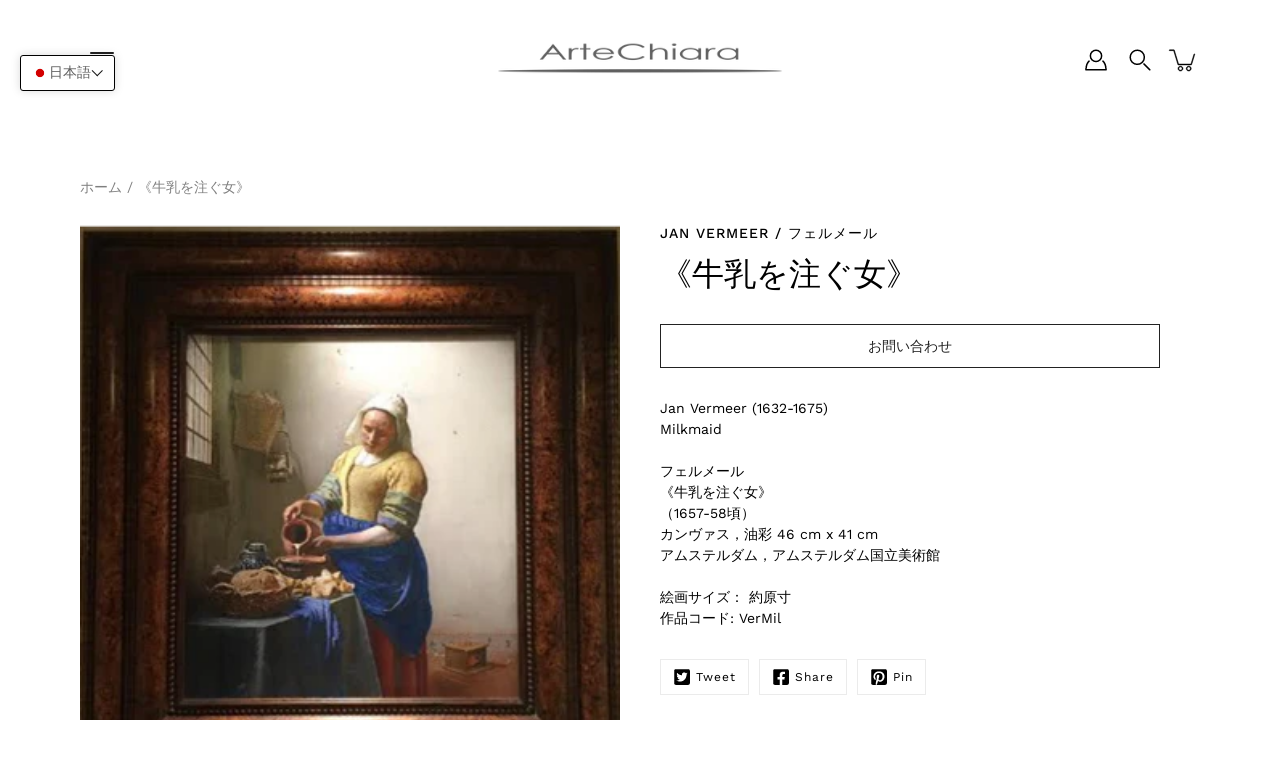

--- FILE ---
content_type: text/html; charset=utf-8
request_url: https://artdelight.org/ja-cn/products/milkmaid
body_size: 30566
content:
<!DOCTYPE html>
<html class="no-js no-touch" lang="ja">

<head>
	<meta charset="utf-8">
	<meta http-equiv='X-UA-Compatible' content='IE=edge,chrome=1'>
	<meta name="viewport" content="width=device-width, height=device-height, initial-scale=1.0, minimum-scale=1.0">
	<link rel="canonical" href="https://artdelight.org/ja-cn/products/milkmaid">
	<link rel="prefetch" as="document" href="https://artdelight.org">
	<link rel="preload" as="style" href="//artdelight.org/cdn/shop/t/23/assets/theme.css?v=45612401122965797591751517242">
	<link rel="preload" as="image" href="//artdelight.org/cdn/shop/t/23/assets/loader.svg?v=29761675971112988911751517242">
	<link rel="preload" as="script" href="//artdelight.org/cdn/shop/t/23/assets/lazysizes.min.js?v=27862327855797619101751517242">
	<link rel="preload" as="script" href="//artdelight.org/cdn/shop/t/23/assets/shop.js?v=70609973715184464761751517242">

	<link rel="dns-prefetch" href="https://cdn.shopify.com">
	<link rel="dns-prefetch" href="https://v.shopify.com">
	<link rel="dns-prefetch" href="https://fonts.googleapis.com" crossorigin>
	<link rel="dns-prefetch" href="https://cdn.shopifycloud.com">
	<link rel="dns-prefetch" href="https://cdnjs.cloudflare.com">
	<link rel="dns-prefetch" href="https://www.google-analytics.com">
	<link rel="preconnect" href="https://fonts.shopifycdn.com" crossorigin>
	<link rel="preconnect" href="https://ajax.googleapis.com">
	<link rel="preconnect" href="https://customjs.s.asaplabs.io">
	<link rel="dns-prefetch" href="https://maps.googleapis.com">
	<link rel="dns-prefetch" href="https://maps.gstatic.com">
	<link rel="dns-prefetch" href="https://monorail-edge.shopifysvc.com"><title>《牛乳を注ぐ女》 &ndash; 美術館所蔵・オークションハウス取扱い絵画のリプロダクトアート</title><meta name="description" content="Jan Vermeer (1632-1675)Milkmaidフェルメール 《牛乳を注ぐ女》（1657-58頃）カンヴァス，油彩 46 cm x 41 cmアムステルダム，アムステルダム国立美術館絵画サイズ： 約原寸 作品コード: VerMil">



<link rel="preload" as="font" href="" type="font/woff2" crossorigin>
<link rel="preload" as="font" href="//artdelight.org/cdn/fonts/work_sans/worksans_n4.b7973b3d07d0ace13de1b1bea9c45759cdbe12cf.woff2" type="font/woff2" crossorigin><link rel="preload" as="font" href="//artdelight.org/cdn/fonts/work_sans/worksans_i4.16ff51e3e71fc1d09ff97b9ff9ccacbeeb384ec4.woff2" type="font/woff2" crossorigin><link rel="preload" as="font" href="//artdelight.org/cdn/fonts/work_sans/worksans_n5.42fc03d7028ac0f31a2ddf10d4a2904a7483a1c4.woff2" type="font/woff2" crossorigin><link rel="preload" as="font" href="//artdelight.org/cdn/fonts/work_sans/worksans_n7.e2cf5bd8f2c7e9d30c030f9ea8eafc69f5a92f7b.woff2" type="font/woff2" crossorigin><link rel="preload" as="font" href="//artdelight.org/cdn/fonts/work_sans/worksans_i7.7cdba6320b03c03dcaa365743a4e0e729fe97e54.woff2" type="font/woff2" crossorigin><style>
	:root {
		--color-background: #ffffff;
		--color-background-alpha-25: rgba(255, 255, 255, 0.25);
		--color-background-alpha-35: rgba(255, 255, 255, 0.35);
		--color-background-alpha-60: rgba(255, 255, 255, 0.6);
		--color-background-overlay: rgba(255, 255, 255, 0.9);
		--color-background-table-header: #808080;
		--color-heading: #000000;
		--color-text: #000000;
		--color-text-alpha-5: rgba(0, 0, 0, 0.05);
		--color-text-alpha-8: rgba(0, 0, 0, 0.08);
		--color-text-alpha-10: rgba(0, 0, 0, 0.1);
		--color-text-alpha-25: rgba(0, 0, 0, 0.25);
		--color-text-alpha-30: rgba(0, 0, 0, 0.3);
		--color-text-alpha-55: rgba(0, 0, 0, 0.55);
		--color-text-alpha-60: rgba(0, 0, 0, 0.6);
		--color-label: rgba(0, 0, 0, 0.8);
		--color-input-placeholder: rgba(0, 0, 0, 0.5);
		--color-cart-text: rgba(0, 0, 0, 0.6);
		--color-border: #000000;
		--color-border-dark: #000000;
		--color-error: #d02e2e;
		--color-header-bg: #ffffff;
		--color-header-text: #000000;
		--color-header-bg-home: #ffffff;
		--color-header-text-home: #000000;
		--color-header-bg-scroll: #ffffff;
		--color-header-text-scroll: #000000;
		--color-header-icon: #222222;
		--color-header-icon-bg: #ffffff;
		--color-header-icon-home: #222222;
		--color-header-icon-bg-home: #ffffff;
		--color-header-icon-scroll: #222222;
		--color-header-icon-bg-scroll: #ffffff;
		--color-dropdown-bg: #222222;
		--color-dropdown-text: #ffffff;
		--color-drawer-text: #ffffff;
		--color-drawer-bg: #222222;
		--color-badge-text: #fff;
		--color-badge-bg: #1a4b37;
		--color-button-primary-bg: #222222;
		--color-button-primary-text: #fff;
		--color-button-primary-border: #222222;
		--color-button-secondary-bg: #ffffff;
		--color-button-secondary-text: #000;
		--color-button-secondary-border: #000;
		--color-button-alt-bg: transparent;
		--color-button-alt-text: #222222;
		--color-button-alt-border: #222222;
		--color-top-bar-text: #ffffff;
		--color-top-bar-bg: #222222;
		--color-footer-text: #ffffff;
		--color-footer-placeholder-text: rgba(255, 255, 255, 0.5);
		--color-footer-bg: #282828;
		--color-footer-bg-hover: rgba(255, 255, 255, 0.05);
		--color-footer-bottom-text: rgba(255, 255, 255, 0.7);
		--color-footer-bottom-bg: #282828;
		--color-footer-bottom-bg-hover: rgba(255, 255, 255, 0.05);
		--color-footer-bottom-border: rgba(255, 255, 255, 0.1);
		--color-search-overlay: rgba(51, 51, 51, 0.5);

		--body-letter-spacing: 0px;
		--heading-letter-spacing: 0px;

		--body-font-family: "Work Sans", sans-serif;
		--heading-font-family: "New York", Iowan Old Style, Apple Garamond, Baskerville, Times New Roman, Droid Serif, Times, Source Serif Pro, serif, Apple Color Emoji, Segoe UI Emoji, Segoe UI Symbol;

		--body-font-weight: 400;
		--heading-font-weight: 400;

		--body-font-style: normal;
		--heading-font-style: normal;

		--body-font-weight-medium: 500;
		--body-font-weight-bold: 700;

		--heading-font-weight-bold: 700;

		--font-size-body: 14px;
		--font-size-base: 14px;

		--font-size-h1: 42px;
		--font-size-h2: 31.99px;
		--font-size-h3: 21.98px;
		--font-size-h4: 17.01px;
		--font-size-h5: 14.0px;
		--font-size-h6: 11.2px;

		--font-size-h1-mobile: 29.988px;
		--font-size-h2-mobile: 24.99px;

		--font-size-banner-text: 17.92px;
		--font-size-banner-text-mobile: 15.988px;

		--font-size-logo: 23.94px;

		--icon-loader: url( "//artdelight.org/cdn/shop/t/23/assets/loader.svg?v=29761675971112988911751517242" );
		--icon-zoom-in: url( "//artdelight.org/cdn/shop/t/23/assets/icon-zoom-in.svg?v=66463440030260818311751517242" );
		--icon-zoom-out: url( "//artdelight.org/cdn/shop/t/23/assets/icon-zoom-out.svg?v=19447117299412374421751517242" );

		--image-size: cover;
		--image-aspect-ratio: 100%;
		--image-aspect-ratio-half: 50%;
	}

	
	@font-face {
  font-family: "Work Sans";
  font-weight: 400;
  font-style: normal;
  font-display: swap;
  src: url("//artdelight.org/cdn/fonts/work_sans/worksans_n4.b7973b3d07d0ace13de1b1bea9c45759cdbe12cf.woff2") format("woff2"),
       url("//artdelight.org/cdn/fonts/work_sans/worksans_n4.cf5ceb1e6d373a9505e637c1aff0a71d0959556d.woff") format("woff");
}

@font-face {
  font-family: "Work Sans";
  font-weight: 700;
  font-style: normal;
  font-display: swap;
  src: url("//artdelight.org/cdn/fonts/work_sans/worksans_n7.e2cf5bd8f2c7e9d30c030f9ea8eafc69f5a92f7b.woff2") format("woff2"),
       url("//artdelight.org/cdn/fonts/work_sans/worksans_n7.20f1c80359e7f7b4327b81543e1acb5c32cd03cd.woff") format("woff");
}

@font-face {
  font-family: "Work Sans";
  font-weight: 500;
  font-style: normal;
  font-display: swap;
  src: url("//artdelight.org/cdn/fonts/work_sans/worksans_n5.42fc03d7028ac0f31a2ddf10d4a2904a7483a1c4.woff2") format("woff2"),
       url("//artdelight.org/cdn/fonts/work_sans/worksans_n5.1f79bf93aa21696aa0428c88e39fb9f946295341.woff") format("woff");
}

@font-face {
  font-family: "Work Sans";
  font-weight: 400;
  font-style: italic;
  font-display: swap;
  src: url("//artdelight.org/cdn/fonts/work_sans/worksans_i4.16ff51e3e71fc1d09ff97b9ff9ccacbeeb384ec4.woff2") format("woff2"),
       url("//artdelight.org/cdn/fonts/work_sans/worksans_i4.ed4a1418cba5b7f04f79e4d5c8a5f1a6bd34f23b.woff") format("woff");
}

@font-face {
  font-family: "Work Sans";
  font-weight: 700;
  font-style: italic;
  font-display: swap;
  src: url("//artdelight.org/cdn/fonts/work_sans/worksans_i7.7cdba6320b03c03dcaa365743a4e0e729fe97e54.woff2") format("woff2"),
       url("//artdelight.org/cdn/fonts/work_sans/worksans_i7.42a9f4016982495f4c0b0fb3dc64cf8f2d0c3eaa.woff") format("woff");
}

</style><link href="//artdelight.org/cdn/shop/t/23/assets/theme.css?v=45612401122965797591751517242" rel="stylesheet" type="text/css" media="all" /><script type="text/javascript">
		document.documentElement.className = document.documentElement.className.replace('no-js', 'js');

		window.theme = {
			info: {
				name: 'Modular'
			},
			version: '1.9.9',
			routes: {
				root_url: "\/ja-cn",
				search_url: "\/ja-cn\/search",
				product_recommendations_url: "\/ja-cn\/recommendations\/products"
			},
			translations: {
				add_to_cart: "カートへ追加",
				load_more: "もっと読み込む",
				form_submit: "カートへ追加",
				form_submit_error: " ",
				form_submit_error_details: "申し訳ありませんが、この商品の在庫が不足しています。 カートに追加するアイテムを減らしてみてください。",
				cart_title: "ショッピングカート",
				cart_empty: "あなたのカートは空です",
				cart_acceptance_error: "利用規約に同意する必要があります。",
				continue_shopping: "ショッピングを続ける",
				on_sale: "販売中",
				unit_price_separator: "あたり",
				sold_out: "SOLD OUT",
				unavailable: "利用不可",
				results_products: "商品",
				results_pages: "ページ",
				results_articles: "記事",
				no_results: "結果が見つかりません",
				previous: "前へ",
				next: "次へ",
				view_all: "全て見る"
			},
			icons: {
				arrow: '<svg version="1.1" xmlns="http://www.w3.org/2000/svg" width="12" height="12" viewBox="0 0 1024 1024" class="icon icon-arrow"><path d="M926.553 256.428c25.96-23.409 62.316-19.611 83.605 7.033 20.439 25.582 18.251 61.132-6.623 83.562l-467.010 421.128c-22.547 20.331-56.39 19.789-78.311-1.237l-439.071-421.128c-24.181-23.193-25.331-58.79-4.144-83.721 22.077-25.978 58.543-28.612 83.785-4.402l400.458 384.094 427.311-385.33z"></path></svg>',
				arrowSlider: '<svg version="1.1" xmlns="http://www.w3.org/2000/svg" width="24" height="24" viewBox="0 0 1024 1024" class="icon icon-submit"><path d="M1023.998 511.724v-6.44c-0.108-1.288-0.706-2.417-1.605-3.215l-0.005-0.005c0-1.61-1.61-1.61-1.61-3.22s-1.61-1.61-1.61-3.22c-0.89 0-1.61-0.72-1.61-1.61v0l-365.484-378.365c-6.058-5.789-14.286-9.354-23.346-9.354s-17.288 3.564-23.358 9.366l0.013-0.013c-6.101 5.61-9.909 13.631-9.909 22.541s3.81 16.931 9.888 22.52l0.022 0.020 307.522 318.793h-880.705c-17.785 0-32.201 14.417-32.201 32.201s14.417 32.201 32.201 32.201v0h887.145l-313.962 318.793c-5.226 5.704-8.429 13.338-8.429 21.72 0 9.19 3.851 17.481 10.025 23.347l0.014 0.013c5.61 6.101 13.631 9.909 22.541 9.909s16.931-3.81 22.52-9.888l0.020-0.022 363.874-370.315c0-1.61 0-1.61 1.61-3.22 0.89 0 1.61-0.72 1.61-1.61v0c0-1.61 1.61-1.61 1.61-3.22h1.61v-3.22c0.904-0.803 1.502-1.932 1.608-3.203l0.002-0.017v-11.27z"></path></svg>',
				arrowNavSlider: 'M0.0776563715,49.6974826 L0.0776563715,50.3266624 C0.0882978908,50.4524827 0.146435015,50.5626537 0.234305795,50.6407437 C0.234697028,50.7982538 0.39181593,50.7982538 0.39181593,50.9556075 C0.39181593,51.1129611 0.548934833,51.1127264 0.548934833,51.27008 C0.636101395,51.27008 0.706053735,51.3405018 0.706053735,51.4271989 L36.3981789,88.377449 C36.9898787,88.9427015 37.7935482,89.2908983 38.6778897,89.2908983 C39.5622313,89.2908983 40.3661354,88.9429363 40.9590089,88.3761189 C41.5534473,87.8297238 41.9253528,87.0464767 41.9253528,86.1759065 C41.9253528,85.3053363 41.5534473,84.5227934 40.9597131,83.9766331 L10.297036,52.0652206 L96.9330092,52.8421298 C98.6696895,52.8421298 100.077578,51.4342411 100.077578,49.6975608 C100.077578,47.9608805 98.6696895,46.5529919 96.9330092,46.5529919 L10.297036,46.5529919 L40.9578352,15.4206794 C41.4680804,14.8636428 41.7811445,14.1180323 41.7811445,13.299496 C41.7811445,12.4018526 41.4053267,11.5926276 40.8022812,11.0197852 C40.2533823,10.422843 39.4701352,10.0509375 38.599565,10.0509375 C37.7289948,10.0509375 36.9464519,10.422843 36.4002916,11.0165771 L36.3981007,11.018768 L0.863172638,47.1829542 C0.863172638,47.3400731 0.863172638,47.3400731 0.706053735,47.4974267 C0.618887173,47.4974267 0.548934833,47.5678485 0.548934833,47.6545456 C0.548934833,47.8116645 0.39181593,47.8116645 0.39181593,47.9690181 L0.234697028,47.9690181 L0.234697028,48.2834907 C0.146356768,48.3619719 0.0882196443,48.4723777 0.077578125,48.5964766 L0.077578125,49.6984215 L0.0776563715,49.6974826 Z',
				arrowLong: '<svg version="1.1" xmlns="http://www.w3.org/2000/svg" width="1024" height="1024" viewBox="0 0 1024 1024" class="icon icon-arrow-long"><path d="M525.379 1020.065l114.69-110.279c7.645-7.353 7.645-18.379 0-25.732s-19.113-7.353-26.762 0l-82.194 77.195v-942.87c0-11.029-7.645-18.379-19.113-18.379s-19.113 7.353-19.113 18.379v942.87l-82.194-79.033c-7.645-7.353-19.113-7.353-26.762 0-3.823 3.676-5.734 9.191-5.734 12.868s1.911 9.191 5.734 12.868l114.69 110.279c7.645 7.353 19.113 7.353 26.762 1.838z"></path></svg>',
				check: '<svg version="1.1" xmlns="http://www.w3.org/2000/svg" width="1317" height="1024" viewBox="0 0 1317 1024" class="icon icon-check"><path d="M1277.067 47.359c-42.785-42.731-112.096-42.731-154.88 0l-697.692 698.422-232.32-233.782c-43.178-40.234-110.463-39.047-152.195 2.685s-42.919 109.017-2.685 152.195l309.761 309.761c42.785 42.731 112.096 42.731 154.88 0l775.132-774.401c42.731-42.785 42.731-112.096 0-154.88z"></path></svg>',
				close: '<svg version="1.1" xmlns="http://www.w3.org/2000/svg" width="24" height="24" viewBox="0 0 1024 1024" class="icon icon-close"><path d="M446.174 512l-432.542-432.542c-18.177-18.177-18.177-47.649 0-65.826s47.649-18.177 65.826 0l432.542 432.542 432.542-432.542c18.177-18.177 47.649-18.177 65.826 0s18.177 47.649 0 65.826l-432.542 432.542 432.542 432.542c18.177 18.177 18.177 47.649 0 65.826s-47.649 18.177-65.826 0l-432.542-432.542-432.542 432.542c-18.177 18.177-47.649 18.177-65.826 0s-18.177-47.649 0-65.826l432.542-432.542z"></path></svg>',
				plus: '<svg version="1.1" xmlns="http://www.w3.org/2000/svg" width="12" height="12" viewBox="0 0 1024 1024" class="icon icon-plus"><path d="M465.066 465.067l0.001-411.166c-0.005-0.407-0.005-0.407-0.006-0.805 0-29.324 23.796-53.095 53.149-53.095s53.149 23.771 53.149 53.095c-0.001 0.365-0.001 0.365-0.004 0.524l-0.009 411.446 398.754 0.001c0.407-0.005 0.407-0.005 0.805-0.006 29.324 0 53.095 23.796 53.095 53.149s-23.771 53.149-53.095 53.149c-0.365-0.001-0.365-0.001-0.524-0.004l-399.037-0.009-0.009 396.75c0.059 1.378 0.059 1.378 0.071 2.762 0 29.35-23.817 53.142-53.197 53.142-28.299 0-51.612-22.132-53.124-50.361l-0.044-0.832 0.583-0.382-0.586 0.017c-0.020-0.795-0.020-0.795-0.024-1.59 0.011-1.42 0.011-1.42 0.050-1.933l0.001-397.576-409.162-0.009c-1.378 0.059-1.378 0.059-2.762 0.071-29.35 0-53.142-23.817-53.142-53.197 0-28.299 22.132-51.612 50.361-53.124l0.832-0.044 0.382 0.583-0.017-0.586c0.795-0.020 0.795-0.020 1.59-0.024 1.42 0.011 1.42 0.011 1.933 0.050l409.986 0.001z"></path></svg>',
				minus: '<svg version="1.1" xmlns="http://www.w3.org/2000/svg" width="12" height="12" viewBox="0 0 1024 1024" class="icon icon-minus"><path d="M51.573 459.468l-0.017-0.585c0.795-0.020 0.795-0.020 1.59-0.024 1.42 0.011 1.42 0.011 1.933 0.050l915.021 0.002c0.407-0.005 0.407-0.005 0.805-0.006 29.324 0 53.095 23.771 53.095 53.095s-23.771 53.095-53.095 53.095c-0.365-0.001-0.365-0.001-0.524-0.004l-914.477-0.021c-1.378 0.059-1.378 0.059-2.762 0.071-29.35 0-53.142-23.793-53.142-53.142 0-28.271 22.132-51.558 50.361-53.069l0.832-0.044 0.382 0.582z"></path></svg>',
				blank: "\/\/artdelight.org\/cdn\/shop\/t\/23\/assets\/blank_1x1.gif?v=50849316544257392421751517242"
			},
			settings: {
				enableAcceptTerms: false,
				enableAjaxCart: true,
				enableColorSwatches: true,
				enablePaymentButton: true,
				enableVideoLooping: false,
				enableTextAnimations: true,
				enableGridItemsAnimations: true,
				enableSearch: true,
				enableYotpo: false,
				showProductDescription: true,
				showQuickView: true,
				showQuantity: true,
				showReviews: false,
				yotpoId: "",
				imageAspectRatio: 1,
				imageBackgroundSize: "cover",
				productBadgeStyle: "circle",
				searchType: "product,article",
				productTitlePosition: "center"
			},
			isTouch: false
		};
		window.moneyFormat = "¥{{amount}}";
		window.slate = window.slate || {};
		window.lazySizesConfig = {
			loadHidden: false,
			hFac: 0.5,
			expFactor: 2,
			customMedia: {
			  '--phone': '(max-width: 640px)',
			  '--tablet': '(min-width: 641px) and (max-width: 1023px)',
			  '--lap': '(min-width: 1024px)'
			}
		}
	</script>
	<script src="//artdelight.org/cdn/shop/t/23/assets/lazysizes.min.js?v=27862327855797619101751517242" async></script>
	<script src="//artdelight.org/cdn/shop/t/23/assets/shop.js?v=70609973715184464761751517242" defer></script><script>window.performance && window.performance.mark && window.performance.mark('shopify.content_for_header.start');</script><meta id="shopify-digital-wallet" name="shopify-digital-wallet" content="/53055422662/digital_wallets/dialog">
<link rel="alternate" hreflang="x-default" href="https://artdelight.org/products/milkmaid">
<link rel="alternate" hreflang="ja" href="https://artdelight.org/products/milkmaid">
<link rel="alternate" hreflang="en" href="https://artdelight.org/en/products/woman-who-pours-milk">
<link rel="alternate" hreflang="ja-CN" href="https://artdelight.org/ja-cn/products/milkmaid">
<link rel="alternate" hreflang="en-CN" href="https://artdelight.org/en-cn/products/woman-who-pours-milk">
<link rel="alternate" type="application/json+oembed" href="https://artdelight.org/ja-cn/products/milkmaid.oembed">
<script async="async" src="/checkouts/internal/preloads.js?locale=ja-CN"></script>
<script id="shopify-features" type="application/json">{"accessToken":"b0bd5a0d45937dce9e407f40120f939a","betas":["rich-media-storefront-analytics"],"domain":"artdelight.org","predictiveSearch":false,"shopId":53055422662,"locale":"ja"}</script>
<script>var Shopify = Shopify || {};
Shopify.shop = "artdelight.myshopify.com";
Shopify.locale = "ja";
Shopify.currency = {"active":"CNY","rate":"0.04496415"};
Shopify.country = "CN";
Shopify.theme = {"name":"Modular - ココナラyuki","id":142478999750,"schema_name":"Modular","schema_version":"1.9.9","theme_store_id":849,"role":"main"};
Shopify.theme.handle = "null";
Shopify.theme.style = {"id":null,"handle":null};
Shopify.cdnHost = "artdelight.org/cdn";
Shopify.routes = Shopify.routes || {};
Shopify.routes.root = "/ja-cn/";</script>
<script type="module">!function(o){(o.Shopify=o.Shopify||{}).modules=!0}(window);</script>
<script>!function(o){function n(){var o=[];function n(){o.push(Array.prototype.slice.apply(arguments))}return n.q=o,n}var t=o.Shopify=o.Shopify||{};t.loadFeatures=n(),t.autoloadFeatures=n()}(window);</script>
<script id="shop-js-analytics" type="application/json">{"pageType":"product"}</script>
<script defer="defer" async type="module" src="//artdelight.org/cdn/shopifycloud/shop-js/modules/v2/client.init-shop-cart-sync_Cun6Ba8E.ja.esm.js"></script>
<script defer="defer" async type="module" src="//artdelight.org/cdn/shopifycloud/shop-js/modules/v2/chunk.common_DGWubyOB.esm.js"></script>
<script type="module">
  await import("//artdelight.org/cdn/shopifycloud/shop-js/modules/v2/client.init-shop-cart-sync_Cun6Ba8E.ja.esm.js");
await import("//artdelight.org/cdn/shopifycloud/shop-js/modules/v2/chunk.common_DGWubyOB.esm.js");

  window.Shopify.SignInWithShop?.initShopCartSync?.({"fedCMEnabled":true,"windoidEnabled":true});

</script>
<script id="__st">var __st={"a":53055422662,"offset":-28800,"reqid":"62dfe251-39b1-4b0b-83f7-39b283665e4f-1768701819","pageurl":"artdelight.org\/ja-cn\/products\/milkmaid","u":"9fa338be894a","p":"product","rtyp":"product","rid":6709593374918};</script>
<script>window.ShopifyPaypalV4VisibilityTracking = true;</script>
<script id="captcha-bootstrap">!function(){'use strict';const t='contact',e='account',n='new_comment',o=[[t,t],['blogs',n],['comments',n],[t,'customer']],c=[[e,'customer_login'],[e,'guest_login'],[e,'recover_customer_password'],[e,'create_customer']],r=t=>t.map((([t,e])=>`form[action*='/${t}']:not([data-nocaptcha='true']) input[name='form_type'][value='${e}']`)).join(','),a=t=>()=>t?[...document.querySelectorAll(t)].map((t=>t.form)):[];function s(){const t=[...o],e=r(t);return a(e)}const i='password',u='form_key',d=['recaptcha-v3-token','g-recaptcha-response','h-captcha-response',i],f=()=>{try{return window.sessionStorage}catch{return}},m='__shopify_v',_=t=>t.elements[u];function p(t,e,n=!1){try{const o=window.sessionStorage,c=JSON.parse(o.getItem(e)),{data:r}=function(t){const{data:e,action:n}=t;return t[m]||n?{data:e,action:n}:{data:t,action:n}}(c);for(const[e,n]of Object.entries(r))t.elements[e]&&(t.elements[e].value=n);n&&o.removeItem(e)}catch(o){console.error('form repopulation failed',{error:o})}}const l='form_type',E='cptcha';function T(t){t.dataset[E]=!0}const w=window,h=w.document,L='Shopify',v='ce_forms',y='captcha';let A=!1;((t,e)=>{const n=(g='f06e6c50-85a8-45c8-87d0-21a2b65856fe',I='https://cdn.shopify.com/shopifycloud/storefront-forms-hcaptcha/ce_storefront_forms_captcha_hcaptcha.v1.5.2.iife.js',D={infoText:'hCaptchaによる保護',privacyText:'プライバシー',termsText:'利用規約'},(t,e,n)=>{const o=w[L][v],c=o.bindForm;if(c)return c(t,g,e,D).then(n);var r;o.q.push([[t,g,e,D],n]),r=I,A||(h.body.append(Object.assign(h.createElement('script'),{id:'captcha-provider',async:!0,src:r})),A=!0)});var g,I,D;w[L]=w[L]||{},w[L][v]=w[L][v]||{},w[L][v].q=[],w[L][y]=w[L][y]||{},w[L][y].protect=function(t,e){n(t,void 0,e),T(t)},Object.freeze(w[L][y]),function(t,e,n,w,h,L){const[v,y,A,g]=function(t,e,n){const i=e?o:[],u=t?c:[],d=[...i,...u],f=r(d),m=r(i),_=r(d.filter((([t,e])=>n.includes(e))));return[a(f),a(m),a(_),s()]}(w,h,L),I=t=>{const e=t.target;return e instanceof HTMLFormElement?e:e&&e.form},D=t=>v().includes(t);t.addEventListener('submit',(t=>{const e=I(t);if(!e)return;const n=D(e)&&!e.dataset.hcaptchaBound&&!e.dataset.recaptchaBound,o=_(e),c=g().includes(e)&&(!o||!o.value);(n||c)&&t.preventDefault(),c&&!n&&(function(t){try{if(!f())return;!function(t){const e=f();if(!e)return;const n=_(t);if(!n)return;const o=n.value;o&&e.removeItem(o)}(t);const e=Array.from(Array(32),(()=>Math.random().toString(36)[2])).join('');!function(t,e){_(t)||t.append(Object.assign(document.createElement('input'),{type:'hidden',name:u})),t.elements[u].value=e}(t,e),function(t,e){const n=f();if(!n)return;const o=[...t.querySelectorAll(`input[type='${i}']`)].map((({name:t})=>t)),c=[...d,...o],r={};for(const[a,s]of new FormData(t).entries())c.includes(a)||(r[a]=s);n.setItem(e,JSON.stringify({[m]:1,action:t.action,data:r}))}(t,e)}catch(e){console.error('failed to persist form',e)}}(e),e.submit())}));const S=(t,e)=>{t&&!t.dataset[E]&&(n(t,e.some((e=>e===t))),T(t))};for(const o of['focusin','change'])t.addEventListener(o,(t=>{const e=I(t);D(e)&&S(e,y())}));const B=e.get('form_key'),M=e.get(l),P=B&&M;t.addEventListener('DOMContentLoaded',(()=>{const t=y();if(P)for(const e of t)e.elements[l].value===M&&p(e,B);[...new Set([...A(),...v().filter((t=>'true'===t.dataset.shopifyCaptcha))])].forEach((e=>S(e,t)))}))}(h,new URLSearchParams(w.location.search),n,t,e,['guest_login'])})(!0,!0)}();</script>
<script integrity="sha256-4kQ18oKyAcykRKYeNunJcIwy7WH5gtpwJnB7kiuLZ1E=" data-source-attribution="shopify.loadfeatures" defer="defer" src="//artdelight.org/cdn/shopifycloud/storefront/assets/storefront/load_feature-a0a9edcb.js" crossorigin="anonymous"></script>
<script data-source-attribution="shopify.dynamic_checkout.dynamic.init">var Shopify=Shopify||{};Shopify.PaymentButton=Shopify.PaymentButton||{isStorefrontPortableWallets:!0,init:function(){window.Shopify.PaymentButton.init=function(){};var t=document.createElement("script");t.src="https://artdelight.org/cdn/shopifycloud/portable-wallets/latest/portable-wallets.ja.js",t.type="module",document.head.appendChild(t)}};
</script>
<script data-source-attribution="shopify.dynamic_checkout.buyer_consent">
  function portableWalletsHideBuyerConsent(e){var t=document.getElementById("shopify-buyer-consent"),n=document.getElementById("shopify-subscription-policy-button");t&&n&&(t.classList.add("hidden"),t.setAttribute("aria-hidden","true"),n.removeEventListener("click",e))}function portableWalletsShowBuyerConsent(e){var t=document.getElementById("shopify-buyer-consent"),n=document.getElementById("shopify-subscription-policy-button");t&&n&&(t.classList.remove("hidden"),t.removeAttribute("aria-hidden"),n.addEventListener("click",e))}window.Shopify?.PaymentButton&&(window.Shopify.PaymentButton.hideBuyerConsent=portableWalletsHideBuyerConsent,window.Shopify.PaymentButton.showBuyerConsent=portableWalletsShowBuyerConsent);
</script>
<script>
  function portableWalletsCleanup(e){e&&e.src&&console.error("Failed to load portable wallets script "+e.src);var t=document.querySelectorAll("shopify-accelerated-checkout .shopify-payment-button__skeleton, shopify-accelerated-checkout-cart .wallet-cart-button__skeleton"),e=document.getElementById("shopify-buyer-consent");for(let e=0;e<t.length;e++)t[e].remove();e&&e.remove()}function portableWalletsNotLoadedAsModule(e){e instanceof ErrorEvent&&"string"==typeof e.message&&e.message.includes("import.meta")&&"string"==typeof e.filename&&e.filename.includes("portable-wallets")&&(window.removeEventListener("error",portableWalletsNotLoadedAsModule),window.Shopify.PaymentButton.failedToLoad=e,"loading"===document.readyState?document.addEventListener("DOMContentLoaded",window.Shopify.PaymentButton.init):window.Shopify.PaymentButton.init())}window.addEventListener("error",portableWalletsNotLoadedAsModule);
</script>

<script type="module" src="https://artdelight.org/cdn/shopifycloud/portable-wallets/latest/portable-wallets.ja.js" onError="portableWalletsCleanup(this)" crossorigin="anonymous"></script>
<script nomodule>
  document.addEventListener("DOMContentLoaded", portableWalletsCleanup);
</script>

<link id="shopify-accelerated-checkout-styles" rel="stylesheet" media="screen" href="https://artdelight.org/cdn/shopifycloud/portable-wallets/latest/accelerated-checkout-backwards-compat.css" crossorigin="anonymous">
<style id="shopify-accelerated-checkout-cart">
        #shopify-buyer-consent {
  margin-top: 1em;
  display: inline-block;
  width: 100%;
}

#shopify-buyer-consent.hidden {
  display: none;
}

#shopify-subscription-policy-button {
  background: none;
  border: none;
  padding: 0;
  text-decoration: underline;
  font-size: inherit;
  cursor: pointer;
}

#shopify-subscription-policy-button::before {
  box-shadow: none;
}

      </style>

<script>window.performance && window.performance.mark && window.performance.mark('shopify.content_for_header.end');</script>
 

<script>window.__pagefly_analytics_settings__ = {"acceptTracking":false};</script>
 

<!-- BEGIN app block: shopify://apps/pagefly-page-builder/blocks/app-embed/83e179f7-59a0-4589-8c66-c0dddf959200 -->

<!-- BEGIN app snippet: pagefly-cro-ab-testing-main -->







<script>
  ;(function () {
    const url = new URL(window.location)
    const viewParam = url.searchParams.get('view')
    if (viewParam && viewParam.includes('variant-pf-')) {
      url.searchParams.set('pf_v', viewParam)
      url.searchParams.delete('view')
      window.history.replaceState({}, '', url)
    }
  })()
</script>



<script type='module'>
  
  window.PAGEFLY_CRO = window.PAGEFLY_CRO || {}

  window.PAGEFLY_CRO['data_debug'] = {
    original_template_suffix: "all_products",
    allow_ab_test: false,
    ab_test_start_time: 0,
    ab_test_end_time: 0,
    today_date_time: 1768701820000,
  }
  window.PAGEFLY_CRO['GA4'] = { enabled: false}
</script>

<!-- END app snippet -->








  <script src='https://cdn.shopify.com/extensions/019bb4f9-aed6-78a3-be91-e9d44663e6bf/pagefly-page-builder-215/assets/pagefly-helper.js' defer='defer'></script>

  <script src='https://cdn.shopify.com/extensions/019bb4f9-aed6-78a3-be91-e9d44663e6bf/pagefly-page-builder-215/assets/pagefly-general-helper.js' defer='defer'></script>

  <script src='https://cdn.shopify.com/extensions/019bb4f9-aed6-78a3-be91-e9d44663e6bf/pagefly-page-builder-215/assets/pagefly-snap-slider.js' defer='defer'></script>

  <script src='https://cdn.shopify.com/extensions/019bb4f9-aed6-78a3-be91-e9d44663e6bf/pagefly-page-builder-215/assets/pagefly-slideshow-v3.js' defer='defer'></script>

  <script src='https://cdn.shopify.com/extensions/019bb4f9-aed6-78a3-be91-e9d44663e6bf/pagefly-page-builder-215/assets/pagefly-slideshow-v4.js' defer='defer'></script>

  <script src='https://cdn.shopify.com/extensions/019bb4f9-aed6-78a3-be91-e9d44663e6bf/pagefly-page-builder-215/assets/pagefly-glider.js' defer='defer'></script>

  <script src='https://cdn.shopify.com/extensions/019bb4f9-aed6-78a3-be91-e9d44663e6bf/pagefly-page-builder-215/assets/pagefly-slideshow-v1-v2.js' defer='defer'></script>

  <script src='https://cdn.shopify.com/extensions/019bb4f9-aed6-78a3-be91-e9d44663e6bf/pagefly-page-builder-215/assets/pagefly-product-media.js' defer='defer'></script>

  <script src='https://cdn.shopify.com/extensions/019bb4f9-aed6-78a3-be91-e9d44663e6bf/pagefly-page-builder-215/assets/pagefly-product.js' defer='defer'></script>


<script id='pagefly-helper-data' type='application/json'>
  {
    "page_optimization": {
      "assets_prefetching": false
    },
    "elements_asset_mapper": {
      "Accordion": "https://cdn.shopify.com/extensions/019bb4f9-aed6-78a3-be91-e9d44663e6bf/pagefly-page-builder-215/assets/pagefly-accordion.js",
      "Accordion3": "https://cdn.shopify.com/extensions/019bb4f9-aed6-78a3-be91-e9d44663e6bf/pagefly-page-builder-215/assets/pagefly-accordion3.js",
      "CountDown": "https://cdn.shopify.com/extensions/019bb4f9-aed6-78a3-be91-e9d44663e6bf/pagefly-page-builder-215/assets/pagefly-countdown.js",
      "GMap1": "https://cdn.shopify.com/extensions/019bb4f9-aed6-78a3-be91-e9d44663e6bf/pagefly-page-builder-215/assets/pagefly-gmap.js",
      "GMap2": "https://cdn.shopify.com/extensions/019bb4f9-aed6-78a3-be91-e9d44663e6bf/pagefly-page-builder-215/assets/pagefly-gmap.js",
      "GMapBasicV2": "https://cdn.shopify.com/extensions/019bb4f9-aed6-78a3-be91-e9d44663e6bf/pagefly-page-builder-215/assets/pagefly-gmap.js",
      "GMapAdvancedV2": "https://cdn.shopify.com/extensions/019bb4f9-aed6-78a3-be91-e9d44663e6bf/pagefly-page-builder-215/assets/pagefly-gmap.js",
      "HTML.Video": "https://cdn.shopify.com/extensions/019bb4f9-aed6-78a3-be91-e9d44663e6bf/pagefly-page-builder-215/assets/pagefly-htmlvideo.js",
      "HTML.Video2": "https://cdn.shopify.com/extensions/019bb4f9-aed6-78a3-be91-e9d44663e6bf/pagefly-page-builder-215/assets/pagefly-htmlvideo2.js",
      "HTML.Video3": "https://cdn.shopify.com/extensions/019bb4f9-aed6-78a3-be91-e9d44663e6bf/pagefly-page-builder-215/assets/pagefly-htmlvideo2.js",
      "BackgroundVideo": "https://cdn.shopify.com/extensions/019bb4f9-aed6-78a3-be91-e9d44663e6bf/pagefly-page-builder-215/assets/pagefly-htmlvideo2.js",
      "Instagram": "https://cdn.shopify.com/extensions/019bb4f9-aed6-78a3-be91-e9d44663e6bf/pagefly-page-builder-215/assets/pagefly-instagram.js",
      "Instagram2": "https://cdn.shopify.com/extensions/019bb4f9-aed6-78a3-be91-e9d44663e6bf/pagefly-page-builder-215/assets/pagefly-instagram.js",
      "Insta3": "https://cdn.shopify.com/extensions/019bb4f9-aed6-78a3-be91-e9d44663e6bf/pagefly-page-builder-215/assets/pagefly-instagram3.js",
      "Tabs": "https://cdn.shopify.com/extensions/019bb4f9-aed6-78a3-be91-e9d44663e6bf/pagefly-page-builder-215/assets/pagefly-tab.js",
      "Tabs3": "https://cdn.shopify.com/extensions/019bb4f9-aed6-78a3-be91-e9d44663e6bf/pagefly-page-builder-215/assets/pagefly-tab3.js",
      "ProductBox": "https://cdn.shopify.com/extensions/019bb4f9-aed6-78a3-be91-e9d44663e6bf/pagefly-page-builder-215/assets/pagefly-cart.js",
      "FBPageBox2": "https://cdn.shopify.com/extensions/019bb4f9-aed6-78a3-be91-e9d44663e6bf/pagefly-page-builder-215/assets/pagefly-facebook.js",
      "FBLikeButton2": "https://cdn.shopify.com/extensions/019bb4f9-aed6-78a3-be91-e9d44663e6bf/pagefly-page-builder-215/assets/pagefly-facebook.js",
      "TwitterFeed2": "https://cdn.shopify.com/extensions/019bb4f9-aed6-78a3-be91-e9d44663e6bf/pagefly-page-builder-215/assets/pagefly-twitter.js",
      "Paragraph4": "https://cdn.shopify.com/extensions/019bb4f9-aed6-78a3-be91-e9d44663e6bf/pagefly-page-builder-215/assets/pagefly-paragraph4.js",

      "AliReviews": "https://cdn.shopify.com/extensions/019bb4f9-aed6-78a3-be91-e9d44663e6bf/pagefly-page-builder-215/assets/pagefly-3rd-elements.js",
      "BackInStock": "https://cdn.shopify.com/extensions/019bb4f9-aed6-78a3-be91-e9d44663e6bf/pagefly-page-builder-215/assets/pagefly-3rd-elements.js",
      "GloboBackInStock": "https://cdn.shopify.com/extensions/019bb4f9-aed6-78a3-be91-e9d44663e6bf/pagefly-page-builder-215/assets/pagefly-3rd-elements.js",
      "GrowaveWishlist": "https://cdn.shopify.com/extensions/019bb4f9-aed6-78a3-be91-e9d44663e6bf/pagefly-page-builder-215/assets/pagefly-3rd-elements.js",
      "InfiniteOptionsShopPad": "https://cdn.shopify.com/extensions/019bb4f9-aed6-78a3-be91-e9d44663e6bf/pagefly-page-builder-215/assets/pagefly-3rd-elements.js",
      "InkybayProductPersonalizer": "https://cdn.shopify.com/extensions/019bb4f9-aed6-78a3-be91-e9d44663e6bf/pagefly-page-builder-215/assets/pagefly-3rd-elements.js",
      "LimeSpot": "https://cdn.shopify.com/extensions/019bb4f9-aed6-78a3-be91-e9d44663e6bf/pagefly-page-builder-215/assets/pagefly-3rd-elements.js",
      "Loox": "https://cdn.shopify.com/extensions/019bb4f9-aed6-78a3-be91-e9d44663e6bf/pagefly-page-builder-215/assets/pagefly-3rd-elements.js",
      "Opinew": "https://cdn.shopify.com/extensions/019bb4f9-aed6-78a3-be91-e9d44663e6bf/pagefly-page-builder-215/assets/pagefly-3rd-elements.js",
      "Powr": "https://cdn.shopify.com/extensions/019bb4f9-aed6-78a3-be91-e9d44663e6bf/pagefly-page-builder-215/assets/pagefly-3rd-elements.js",
      "ProductReviews": "https://cdn.shopify.com/extensions/019bb4f9-aed6-78a3-be91-e9d44663e6bf/pagefly-page-builder-215/assets/pagefly-3rd-elements.js",
      "PushOwl": "https://cdn.shopify.com/extensions/019bb4f9-aed6-78a3-be91-e9d44663e6bf/pagefly-page-builder-215/assets/pagefly-3rd-elements.js",
      "ReCharge": "https://cdn.shopify.com/extensions/019bb4f9-aed6-78a3-be91-e9d44663e6bf/pagefly-page-builder-215/assets/pagefly-3rd-elements.js",
      "Rivyo": "https://cdn.shopify.com/extensions/019bb4f9-aed6-78a3-be91-e9d44663e6bf/pagefly-page-builder-215/assets/pagefly-3rd-elements.js",
      "TrackingMore": "https://cdn.shopify.com/extensions/019bb4f9-aed6-78a3-be91-e9d44663e6bf/pagefly-page-builder-215/assets/pagefly-3rd-elements.js",
      "Vitals": "https://cdn.shopify.com/extensions/019bb4f9-aed6-78a3-be91-e9d44663e6bf/pagefly-page-builder-215/assets/pagefly-3rd-elements.js",
      "Wiser": "https://cdn.shopify.com/extensions/019bb4f9-aed6-78a3-be91-e9d44663e6bf/pagefly-page-builder-215/assets/pagefly-3rd-elements.js"
    },
    "custom_elements_mapper": {
      "pf-click-action-element": "https://cdn.shopify.com/extensions/019bb4f9-aed6-78a3-be91-e9d44663e6bf/pagefly-page-builder-215/assets/pagefly-click-action-element.js",
      "pf-dialog-element": "https://cdn.shopify.com/extensions/019bb4f9-aed6-78a3-be91-e9d44663e6bf/pagefly-page-builder-215/assets/pagefly-dialog-element.js"
    }
  }
</script>


<!-- END app block --><!-- BEGIN app block: shopify://apps/smart-filter-search/blocks/app-embed/5cc1944c-3014-4a2a-af40-7d65abc0ef73 --><!-- END app block --><!-- BEGIN app block: shopify://apps/t-lab-ai-language-translate/blocks/language_switcher/b5b83690-efd4-434d-8c6a-a5cef4019faf --><!-- BEGIN app snippet: switcher_styling -->

<link href="//cdn.shopify.com/extensions/019bb762-7264-7b99-8d86-32684349d784/content-translation-297/assets/advanced-switcher.css" rel="stylesheet" type="text/css" media="all" />

<style>
  .tl-switcher-container.tl-custom-position {
    border-width: 1px;
    border-style: solid;
    border-color: #000000;
    background-color: #ffffff;
  }

  .tl-custom-position.top-right {
    top: 55px;
    right: 20px;
    bottom: auto;
    left: auto;
  }

  .tl-custom-position.top-left {
    top: 55px;
    right: auto;
    bottom: auto;
    left: 20px;
  }

  .tl-custom-position.bottom-left {
    position: fixed;
    top: auto;
    right: auto;
    bottom: 20px;
    left: 20px;
  }

  .tl-custom-position.bottom-right {
    position: fixed;
    top: auto;
    right: 20px;
    bottom: 20px;
    left: auto;
  }

  .tl-custom-position > div {
    font-size: 14px;
    color: #5c5c5c;
  }

  .tl-custom-position .tl-label {
    color: #5c5c5c;
  }

  .tl-dropdown,
  .tl-overlay,
  .tl-options {
    display: none;
  }

  .tl-dropdown.bottom-right,
  .tl-dropdown.bottom-left {
    bottom: 100%;
    top: auto;
  }

  .tl-dropdown.top-right,
  .tl-dropdown.bottom-right {
    right: 0;
    left: auto;
  }

  .tl-options.bottom-right,
  .tl-options.bottom-left {
    bottom: 100%;
    top: auto;
  }

  .tl-options.top-right,
  .tl-options.bottom-right {
    right: 0;
    left: auto;
  }

  div:not(.tl-inner) > .tl-switcher .tl-select,
  div.tl-selections {
    border-width: 0px;
  }

  

  
</style>
<!-- END app snippet -->

<script type="text/template" id="tl-switcher-template">
  <div class="tl-switcher-container hidden top-left">
    
        <!-- BEGIN app snippet: language_form --><div class="tl-switcher tl-language"><form method="post" action="/ja-cn/localization" id="localization_form" accept-charset="UTF-8" class="shopify-localization-form" enctype="multipart/form-data"><input type="hidden" name="form_type" value="localization" /><input type="hidden" name="utf8" value="✓" /><input type="hidden" name="_method" value="put" /><input type="hidden" name="return_to" value="/ja-cn/products/milkmaid" />
    <div class="tl-select">
      
          <img
            class="tl-flag"
            loading="lazy"
            width="20"
            height="18"
            alt="Language switcher country flag for 日本語"
            src="https://cdn.shopify.com/extensions/019bb762-7264-7b99-8d86-32684349d784/content-translation-297/assets/jp.svg"
          >
            <span class="tl-label tl-name">日本語</span>
      
    </div>
    <ul class="tl-options top-left" role="list">
      
          <li
            class="tl-option active"
            data-value="ja"
          >
              <img
                class="tl-flag"
                loading="lazy"
                width="20"
                height="18"
                alt="Language dropdown option country flag for 日本語"
                src="https://cdn.shopify.com/extensions/019bb762-7264-7b99-8d86-32684349d784/content-translation-297/assets/jp.svg"
              >
                <span class="tl-label tl-name" for="日本語">日本語</span>
          </li>
          <li
            class="tl-option "
            data-value="en"
          >
              <img
                class="tl-flag"
                loading="lazy"
                width="20"
                height="18"
                alt="Language dropdown option country flag for English"
                src="https://cdn.shopify.com/extensions/019bb762-7264-7b99-8d86-32684349d784/content-translation-297/assets/gb.svg"
              >
                <span class="tl-label tl-name" for="English">English</span>
          </li>
      
    </ul>
    <input type="hidden" name="country_code" value="CN">
    <input type="hidden" name="language_code" value="ja"></form>
</div>
<!-- END app snippet -->

      
    <!-- BEGIN app snippet: language_form2 --><div class="tl-languages-unwrap" style="display: none;"><form method="post" action="/ja-cn/localization" id="localization_form" accept-charset="UTF-8" class="shopify-localization-form" enctype="multipart/form-data"><input type="hidden" name="form_type" value="localization" /><input type="hidden" name="utf8" value="✓" /><input type="hidden" name="_method" value="put" /><input type="hidden" name="return_to" value="/ja-cn/products/milkmaid" />
    <ul class="tl-options" role="list">
      
          <li
            class="tl-option active"
            data-value="ja"
          >
                <span class="tl-label tl-name" for="日本語">日本語</span>
          </li>
          <li
            class="tl-option "
            data-value="en"
          >
                <span class="tl-label tl-name" for="English">English</span>
          </li>
      
    </ul>
    <input type="hidden" name="country_code" value="CN">
    <input type="hidden" name="language_code" value="ja"></form>
</div>
<!-- END app snippet -->
  </div>
</script>

<!-- BEGIN app snippet: switcher_init_script --><script>
  "use strict";
  (()=>{let s="tlSwitcherReady",l="hidden";function c(i,r,t=0){var e=i.map(function(e){return document.querySelector(e)});if(e.every(function(e){return!!e}))r(e);else{let e=new MutationObserver(function(e,t){var n=i.map(function(e){return document.querySelector(e)});n.every(function(e){return!!e})&&(t.disconnect(),r(n))});e.observe(document.documentElement,{childList:!0,subtree:!0}),0<t&&setTimeout(function(){e.disconnect()},t)}}let a=function(c,a){return function(t){var n=t[0],i=t[1];if(n&&i){var r=n.cloneNode(!0);let e=!1;switch(a){case"before":var o=i.parentElement;o&&(o.insertBefore(r,i),e=!0);break;case"after":o=i.parentElement;o&&(o.insertBefore(r,i.nextSibling),e=!0);break;case"in-element-prepend":o=i.firstChild;i.insertBefore(r,o),e=!0;break;case"in-element":i.appendChild(r),e=!0}e&&(r instanceof HTMLElement&&(r.classList.add(c),r.classList.remove(l)),t=new CustomEvent(s,{detail:{switcherElement:r}}),document.dispatchEvent(t))}}};function r(e){switch(e.switcherPosition){case"header":t=e.switcherPrototypeSelector,i=e.headerRelativePosition,r=e.mobileRefElement,o=e.mobileRelativePosition,(n=e.headerRefElement)&&n.split(",").map(e=>e.trim()).filter(Boolean).forEach(e=>{c([t,e],a("desktop",i),3e3)}),r&&r.split(",").map(e=>e.trim()).filter(Boolean).forEach(e=>{c([t,e],a("mobile",o))});break;case"custom":n=e.switcherPrototypeSelector,(n=document.querySelector(n))&&(n.classList.add("tl-custom-position"),n.classList.remove(l),n=new CustomEvent(s,{detail:{switcherElement:n}}),document.dispatchEvent(n))}var t,n,i,r,o}void 0===window.TranslationLab&&(window.TranslationLab={}),window.TranslationLab.Switcher={configure:function(i){c(["body"],e=>{var t,n=document.getElementById("tl-switcher-template");n&&((t=document.createElement("div")).innerHTML=n.innerHTML,n=t.querySelector(".tl-switcher-container"))&&(t=n.cloneNode(!0),e[0])&&e[0].appendChild(t),r(i)})}}})();
</script><!-- END app snippet -->

<script>
  (function () {

    var enabledShopCurrenciesJson = '[{"name":"United Arab Emirates Dirham","iso_code":"AED","symbol":"د.إ"},{"name":"Chinese Renminbi Yuan","iso_code":"CNY","symbol":"¥"},{"name":"Indonesian Rupiah","iso_code":"IDR","symbol":"Rp"},{"name":"Japanese Yen","iso_code":"JPY","symbol":"¥"},{"name":"Qatari Riyal","iso_code":"QAR","symbol":"ر.ق"},{"name":"Saudi Riyal","iso_code":"SAR","symbol":"ر.س"},{"name":"United States Dollar","iso_code":"USD","symbol":"$"}]';
    var availableCountriesJson = '[{"name":"アメリカ合衆国","iso_code":"US","currency_code":"USD"},{"name":"アラブ首長国連邦","iso_code":"AE","currency_code":"AED"},{"name":"インドネシア","iso_code":"ID","currency_code":"IDR"},{"name":"オマーン","iso_code":"OM","currency_code":"JPY"},{"name":"カタール","iso_code":"QA","currency_code":"QAR"},{"name":"サウジアラビア","iso_code":"SA","currency_code":"SAR"},{"name":"中国","iso_code":"CN","currency_code":"CNY"},{"name":"日本","iso_code":"JP","currency_code":"USD"}]';

    if (typeof window.TranslationLab === 'undefined') {
      window.TranslationLab = {};
    }

    window.TranslationLab.CurrencySettings = {
      themeMoneyFormat: "¥{{amount}}",
      themeMoneyWithCurrencyFormat: "¥{{amount}} CNY",
      format: 'money_with_currency_format',
      isRtl: false
    };

    window.TranslationLab.switcherSettings = {
      switcherMode: 'language',
      labelType: 'language-name',
      showFlags: true,
      useSwitcherIcon: false,
      imgFileTemplate: 'https://cdn.shopify.com/extensions/019bb762-7264-7b99-8d86-32684349d784/content-translation-297/assets/[country-code].svg',

      isModal: false,

      currencyFormatClass: 'span.money, span.tlab-currency-format, .price-item, .price, .price-sale, .price-compare, .product__price, .product__price--sale, .product__price--old, .jsPrice',
      shopCurrencyCode: "CNY" || "JPY",

      langCurrencies: null,

      currentLocale: 'ja',
      languageList: JSON.parse("[{\r\n\"name\": \"日本語\",\r\n\"endonym_name\": \"日本語\",\r\n\"iso_code\": \"ja\",\r\n\"display_code\": \"ja\",\r\n\"primary\": true,\"flag\": \"https:\/\/cdn.shopify.com\/extensions\/019bb762-7264-7b99-8d86-32684349d784\/content-translation-297\/assets\/jp.svg\",\r\n\"region\": null,\r\n\"regions\": null,\r\n\"root_url\": \"\\\/ja-cn\"\r\n},{\r\n\"name\": \"英語\",\r\n\"endonym_name\": \"English\",\r\n\"iso_code\": \"en\",\r\n\"display_code\": \"en\",\r\n\"primary\": false,\"flag\": \"https:\/\/cdn.shopify.com\/extensions\/019bb762-7264-7b99-8d86-32684349d784\/content-translation-297\/assets\/gb.svg\",\r\n\"region\": null,\r\n\"regions\": null,\r\n\"root_url\": \"\\\/en-cn\"\r\n}]"),

      currentCountry: 'CN',
      availableCountries: JSON.parse(availableCountriesJson),

      enabledShopCurrencies: JSON.parse(enabledShopCurrenciesJson),

      addNoRedirect: false,
      addLanguageCode: false,
    };

    function getShopifyThemeName() {
      if (window.Shopify && window.Shopify.theme && window.Shopify.theme.name) {
        return window.Shopify.theme.name.toLowerCase();
      }
      return null;
    }

    function find(collection, predicate) {
      for (var i = 0; i < collection.length; i++) {
        if (predicate(collection[i])) {
          return collection[i];
        }
      }
      return null;
    }

    function getCurrenciesForLanguage(languageCode, languageCurrencies, defaultCurrencyCode) {
      if (!languageCode || !languageCurrencies) {
        return {
          languageCode: '',
          currencies: [{ code: defaultCurrencyCode }]
        };
      }
      const langCodePart = languageCode.split('-')[0];
      const langCurrencyMapping = find(languageCurrencies, function(x) { return x.languageCode === languageCode || x.languageCode === langCodePart; });
      const defaultCurrenciesForLanguage = {
        languageCode: languageCode,
        currencies: [{ code: defaultCurrencyCode }]
      };
      return langCurrencyMapping ?? defaultCurrenciesForLanguage;
    }

    function findCurrencyForLanguage(langCurrencies, languageCode, currencyCode, defaultCurrencyCode) {
      if (!languageCode) return null
      const langCurrencyMapping = getCurrenciesForLanguage(languageCode, langCurrencies, defaultCurrencyCode);
      if (!currencyCode)  return langCurrencyMapping.currencies[0];
      const currency = find(langCurrencyMapping.currencies, function(currency) { return currency.code === currencyCode; });
      if (!currency) return langCurrencyMapping.currencies[0];
      return currency;
    }

    function getCurrentCurrencyCode(languageCurrencies, language, shopCurrencyCode) {
      const queryParamCurrencyCode = getQueryParam('currency');
      if (queryParamCurrencyCode) {
        window.TranslationLab.currencyCookie.write(queryParamCurrencyCode.toUpperCase());
        deleteQueryParam('currency');
      }

      const savedCurrencyCode = window.TranslationLab.currencyCookie.read() ?? null;
      const currencyForCurrentLanguage = findCurrencyForLanguage(languageCurrencies, language.iso_code, savedCurrencyCode, shopCurrencyCode);
      return currencyForCurrentLanguage ? currencyForCurrentLanguage.code : shopCurrencyCode;
    }

    function getQueryParam(param) {
      const queryString = window.location.search;
      const urlParams = new URLSearchParams(queryString);
      const paramValue = urlParams.get(param);
      return paramValue;
    }

    function deleteQueryParam(param) {
      const url = new URL(window.location.href);
      url.searchParams.delete(param);
      window.history.replaceState({}, '', url.toString());
    }

    window.TranslationLab.currencyCookie = {
        name: 'translation-lab-currency',
        write: function (currency) {
            window.localStorage.setItem(this.name, currency);
        },
        read: function () {
            return window.localStorage.getItem(this.name);
        },
        destroy: function () {
            window.localStorage.removeItem(this.name);
        }
    }

    window.TranslationLab.currencyService = {
      getCurrenciesForLanguage: getCurrenciesForLanguage,
      findCurrencyForLanguage: findCurrencyForLanguage,
      getCurrentCurrencyCode: getCurrentCurrencyCode
    }

    var switcherOptions = {
      shopifyThemeName: getShopifyThemeName(),
      switcherPrototypeSelector: '.tl-switcher-container.hidden',
      switcherPosition: 'custom',
      headerRefElement: '',
      headerRelativePosition: 'before',
      mobileRefElement: '',
      mobileRelativePosition: 'before',
    };

    window.TranslationLab.Switcher.configure(switcherOptions);

  })();
</script>



<script defer="defer" src="https://cdn.shopify.com/extensions/019bb762-7264-7b99-8d86-32684349d784/content-translation-297/assets/advanced-switcher.js" type="text/javascript"></script>


<!-- END app block --><script src="https://cdn.shopify.com/extensions/019bc61e-e0df-75dc-ad8c-8494619f160e/smart-product-filters-608/assets/globo.filter.min.js" type="text/javascript" defer="defer"></script>
<meta property="og:image" content="https://cdn.shopify.com/s/files/1/0530/5542/2662/products/VerMil.png?v=1622359834" />
<meta property="og:image:secure_url" content="https://cdn.shopify.com/s/files/1/0530/5542/2662/products/VerMil.png?v=1622359834" />
<meta property="og:image:width" content="336" />
<meta property="og:image:height" content="362" />
<link href="https://monorail-edge.shopifysvc.com" rel="dns-prefetch">
<script>(function(){if ("sendBeacon" in navigator && "performance" in window) {try {var session_token_from_headers = performance.getEntriesByType('navigation')[0].serverTiming.find(x => x.name == '_s').description;} catch {var session_token_from_headers = undefined;}var session_cookie_matches = document.cookie.match(/_shopify_s=([^;]*)/);var session_token_from_cookie = session_cookie_matches && session_cookie_matches.length === 2 ? session_cookie_matches[1] : "";var session_token = session_token_from_headers || session_token_from_cookie || "";function handle_abandonment_event(e) {var entries = performance.getEntries().filter(function(entry) {return /monorail-edge.shopifysvc.com/.test(entry.name);});if (!window.abandonment_tracked && entries.length === 0) {window.abandonment_tracked = true;var currentMs = Date.now();var navigation_start = performance.timing.navigationStart;var payload = {shop_id: 53055422662,url: window.location.href,navigation_start,duration: currentMs - navigation_start,session_token,page_type: "product"};window.navigator.sendBeacon("https://monorail-edge.shopifysvc.com/v1/produce", JSON.stringify({schema_id: "online_store_buyer_site_abandonment/1.1",payload: payload,metadata: {event_created_at_ms: currentMs,event_sent_at_ms: currentMs}}));}}window.addEventListener('pagehide', handle_abandonment_event);}}());</script>
<script id="web-pixels-manager-setup">(function e(e,d,r,n,o){if(void 0===o&&(o={}),!Boolean(null===(a=null===(i=window.Shopify)||void 0===i?void 0:i.analytics)||void 0===a?void 0:a.replayQueue)){var i,a;window.Shopify=window.Shopify||{};var t=window.Shopify;t.analytics=t.analytics||{};var s=t.analytics;s.replayQueue=[],s.publish=function(e,d,r){return s.replayQueue.push([e,d,r]),!0};try{self.performance.mark("wpm:start")}catch(e){}var l=function(){var e={modern:/Edge?\/(1{2}[4-9]|1[2-9]\d|[2-9]\d{2}|\d{4,})\.\d+(\.\d+|)|Firefox\/(1{2}[4-9]|1[2-9]\d|[2-9]\d{2}|\d{4,})\.\d+(\.\d+|)|Chrom(ium|e)\/(9{2}|\d{3,})\.\d+(\.\d+|)|(Maci|X1{2}).+ Version\/(15\.\d+|(1[6-9]|[2-9]\d|\d{3,})\.\d+)([,.]\d+|)( \(\w+\)|)( Mobile\/\w+|) Safari\/|Chrome.+OPR\/(9{2}|\d{3,})\.\d+\.\d+|(CPU[ +]OS|iPhone[ +]OS|CPU[ +]iPhone|CPU IPhone OS|CPU iPad OS)[ +]+(15[._]\d+|(1[6-9]|[2-9]\d|\d{3,})[._]\d+)([._]\d+|)|Android:?[ /-](13[3-9]|1[4-9]\d|[2-9]\d{2}|\d{4,})(\.\d+|)(\.\d+|)|Android.+Firefox\/(13[5-9]|1[4-9]\d|[2-9]\d{2}|\d{4,})\.\d+(\.\d+|)|Android.+Chrom(ium|e)\/(13[3-9]|1[4-9]\d|[2-9]\d{2}|\d{4,})\.\d+(\.\d+|)|SamsungBrowser\/([2-9]\d|\d{3,})\.\d+/,legacy:/Edge?\/(1[6-9]|[2-9]\d|\d{3,})\.\d+(\.\d+|)|Firefox\/(5[4-9]|[6-9]\d|\d{3,})\.\d+(\.\d+|)|Chrom(ium|e)\/(5[1-9]|[6-9]\d|\d{3,})\.\d+(\.\d+|)([\d.]+$|.*Safari\/(?![\d.]+ Edge\/[\d.]+$))|(Maci|X1{2}).+ Version\/(10\.\d+|(1[1-9]|[2-9]\d|\d{3,})\.\d+)([,.]\d+|)( \(\w+\)|)( Mobile\/\w+|) Safari\/|Chrome.+OPR\/(3[89]|[4-9]\d|\d{3,})\.\d+\.\d+|(CPU[ +]OS|iPhone[ +]OS|CPU[ +]iPhone|CPU IPhone OS|CPU iPad OS)[ +]+(10[._]\d+|(1[1-9]|[2-9]\d|\d{3,})[._]\d+)([._]\d+|)|Android:?[ /-](13[3-9]|1[4-9]\d|[2-9]\d{2}|\d{4,})(\.\d+|)(\.\d+|)|Mobile Safari.+OPR\/([89]\d|\d{3,})\.\d+\.\d+|Android.+Firefox\/(13[5-9]|1[4-9]\d|[2-9]\d{2}|\d{4,})\.\d+(\.\d+|)|Android.+Chrom(ium|e)\/(13[3-9]|1[4-9]\d|[2-9]\d{2}|\d{4,})\.\d+(\.\d+|)|Android.+(UC? ?Browser|UCWEB|U3)[ /]?(15\.([5-9]|\d{2,})|(1[6-9]|[2-9]\d|\d{3,})\.\d+)\.\d+|SamsungBrowser\/(5\.\d+|([6-9]|\d{2,})\.\d+)|Android.+MQ{2}Browser\/(14(\.(9|\d{2,})|)|(1[5-9]|[2-9]\d|\d{3,})(\.\d+|))(\.\d+|)|K[Aa][Ii]OS\/(3\.\d+|([4-9]|\d{2,})\.\d+)(\.\d+|)/},d=e.modern,r=e.legacy,n=navigator.userAgent;return n.match(d)?"modern":n.match(r)?"legacy":"unknown"}(),u="modern"===l?"modern":"legacy",c=(null!=n?n:{modern:"",legacy:""})[u],f=function(e){return[e.baseUrl,"/wpm","/b",e.hashVersion,"modern"===e.buildTarget?"m":"l",".js"].join("")}({baseUrl:d,hashVersion:r,buildTarget:u}),m=function(e){var d=e.version,r=e.bundleTarget,n=e.surface,o=e.pageUrl,i=e.monorailEndpoint;return{emit:function(e){var a=e.status,t=e.errorMsg,s=(new Date).getTime(),l=JSON.stringify({metadata:{event_sent_at_ms:s},events:[{schema_id:"web_pixels_manager_load/3.1",payload:{version:d,bundle_target:r,page_url:o,status:a,surface:n,error_msg:t},metadata:{event_created_at_ms:s}}]});if(!i)return console&&console.warn&&console.warn("[Web Pixels Manager] No Monorail endpoint provided, skipping logging."),!1;try{return self.navigator.sendBeacon.bind(self.navigator)(i,l)}catch(e){}var u=new XMLHttpRequest;try{return u.open("POST",i,!0),u.setRequestHeader("Content-Type","text/plain"),u.send(l),!0}catch(e){return console&&console.warn&&console.warn("[Web Pixels Manager] Got an unhandled error while logging to Monorail."),!1}}}}({version:r,bundleTarget:l,surface:e.surface,pageUrl:self.location.href,monorailEndpoint:e.monorailEndpoint});try{o.browserTarget=l,function(e){var d=e.src,r=e.async,n=void 0===r||r,o=e.onload,i=e.onerror,a=e.sri,t=e.scriptDataAttributes,s=void 0===t?{}:t,l=document.createElement("script"),u=document.querySelector("head"),c=document.querySelector("body");if(l.async=n,l.src=d,a&&(l.integrity=a,l.crossOrigin="anonymous"),s)for(var f in s)if(Object.prototype.hasOwnProperty.call(s,f))try{l.dataset[f]=s[f]}catch(e){}if(o&&l.addEventListener("load",o),i&&l.addEventListener("error",i),u)u.appendChild(l);else{if(!c)throw new Error("Did not find a head or body element to append the script");c.appendChild(l)}}({src:f,async:!0,onload:function(){if(!function(){var e,d;return Boolean(null===(d=null===(e=window.Shopify)||void 0===e?void 0:e.analytics)||void 0===d?void 0:d.initialized)}()){var d=window.webPixelsManager.init(e)||void 0;if(d){var r=window.Shopify.analytics;r.replayQueue.forEach((function(e){var r=e[0],n=e[1],o=e[2];d.publishCustomEvent(r,n,o)})),r.replayQueue=[],r.publish=d.publishCustomEvent,r.visitor=d.visitor,r.initialized=!0}}},onerror:function(){return m.emit({status:"failed",errorMsg:"".concat(f," has failed to load")})},sri:function(e){var d=/^sha384-[A-Za-z0-9+/=]+$/;return"string"==typeof e&&d.test(e)}(c)?c:"",scriptDataAttributes:o}),m.emit({status:"loading"})}catch(e){m.emit({status:"failed",errorMsg:(null==e?void 0:e.message)||"Unknown error"})}}})({shopId: 53055422662,storefrontBaseUrl: "https://artdelight.org",extensionsBaseUrl: "https://extensions.shopifycdn.com/cdn/shopifycloud/web-pixels-manager",monorailEndpoint: "https://monorail-edge.shopifysvc.com/unstable/produce_batch",surface: "storefront-renderer",enabledBetaFlags: ["2dca8a86"],webPixelsConfigList: [{"id":"76644550","eventPayloadVersion":"v1","runtimeContext":"LAX","scriptVersion":"1","type":"CUSTOM","privacyPurposes":["ANALYTICS"],"name":"Google Analytics tag (migrated)"},{"id":"shopify-app-pixel","configuration":"{}","eventPayloadVersion":"v1","runtimeContext":"STRICT","scriptVersion":"0450","apiClientId":"shopify-pixel","type":"APP","privacyPurposes":["ANALYTICS","MARKETING"]},{"id":"shopify-custom-pixel","eventPayloadVersion":"v1","runtimeContext":"LAX","scriptVersion":"0450","apiClientId":"shopify-pixel","type":"CUSTOM","privacyPurposes":["ANALYTICS","MARKETING"]}],isMerchantRequest: false,initData: {"shop":{"name":"美術館所蔵・オークションハウス取扱い絵画のリプロダクトアート","paymentSettings":{"currencyCode":"JPY"},"myshopifyDomain":"artdelight.myshopify.com","countryCode":"JP","storefrontUrl":"https:\/\/artdelight.org\/ja-cn"},"customer":null,"cart":null,"checkout":null,"productVariants":[{"price":{"amount":10792.0,"currencyCode":"CNY"},"product":{"title":"《牛乳を注ぐ女》","vendor":"Jan Vermeer \/ フェルメール","id":"6709593374918","untranslatedTitle":"《牛乳を注ぐ女》","url":"\/ja-cn\/products\/milkmaid","type":""},"id":"39941252677830","image":{"src":"\/\/artdelight.org\/cdn\/shop\/products\/VerMil.png?v=1622359834"},"sku":"","title":"Default Title","untranslatedTitle":"Default Title"}],"purchasingCompany":null},},"https://artdelight.org/cdn","fcfee988w5aeb613cpc8e4bc33m6693e112",{"modern":"","legacy":""},{"shopId":"53055422662","storefrontBaseUrl":"https:\/\/artdelight.org","extensionBaseUrl":"https:\/\/extensions.shopifycdn.com\/cdn\/shopifycloud\/web-pixels-manager","surface":"storefront-renderer","enabledBetaFlags":"[\"2dca8a86\"]","isMerchantRequest":"false","hashVersion":"fcfee988w5aeb613cpc8e4bc33m6693e112","publish":"custom","events":"[[\"page_viewed\",{}],[\"product_viewed\",{\"productVariant\":{\"price\":{\"amount\":10792.0,\"currencyCode\":\"CNY\"},\"product\":{\"title\":\"《牛乳を注ぐ女》\",\"vendor\":\"Jan Vermeer \/ フェルメール\",\"id\":\"6709593374918\",\"untranslatedTitle\":\"《牛乳を注ぐ女》\",\"url\":\"\/ja-cn\/products\/milkmaid\",\"type\":\"\"},\"id\":\"39941252677830\",\"image\":{\"src\":\"\/\/artdelight.org\/cdn\/shop\/products\/VerMil.png?v=1622359834\"},\"sku\":\"\",\"title\":\"Default Title\",\"untranslatedTitle\":\"Default Title\"}}]]"});</script><script>
  window.ShopifyAnalytics = window.ShopifyAnalytics || {};
  window.ShopifyAnalytics.meta = window.ShopifyAnalytics.meta || {};
  window.ShopifyAnalytics.meta.currency = 'CNY';
  var meta = {"product":{"id":6709593374918,"gid":"gid:\/\/shopify\/Product\/6709593374918","vendor":"Jan Vermeer \/ フェルメール","type":"","handle":"milkmaid","variants":[{"id":39941252677830,"price":1079200,"name":"《牛乳を注ぐ女》","public_title":null,"sku":""}],"remote":false},"page":{"pageType":"product","resourceType":"product","resourceId":6709593374918,"requestId":"62dfe251-39b1-4b0b-83f7-39b283665e4f-1768701819"}};
  for (var attr in meta) {
    window.ShopifyAnalytics.meta[attr] = meta[attr];
  }
</script>
<script class="analytics">
  (function () {
    var customDocumentWrite = function(content) {
      var jquery = null;

      if (window.jQuery) {
        jquery = window.jQuery;
      } else if (window.Checkout && window.Checkout.$) {
        jquery = window.Checkout.$;
      }

      if (jquery) {
        jquery('body').append(content);
      }
    };

    var hasLoggedConversion = function(token) {
      if (token) {
        return document.cookie.indexOf('loggedConversion=' + token) !== -1;
      }
      return false;
    }

    var setCookieIfConversion = function(token) {
      if (token) {
        var twoMonthsFromNow = new Date(Date.now());
        twoMonthsFromNow.setMonth(twoMonthsFromNow.getMonth() + 2);

        document.cookie = 'loggedConversion=' + token + '; expires=' + twoMonthsFromNow;
      }
    }

    var trekkie = window.ShopifyAnalytics.lib = window.trekkie = window.trekkie || [];
    if (trekkie.integrations) {
      return;
    }
    trekkie.methods = [
      'identify',
      'page',
      'ready',
      'track',
      'trackForm',
      'trackLink'
    ];
    trekkie.factory = function(method) {
      return function() {
        var args = Array.prototype.slice.call(arguments);
        args.unshift(method);
        trekkie.push(args);
        return trekkie;
      };
    };
    for (var i = 0; i < trekkie.methods.length; i++) {
      var key = trekkie.methods[i];
      trekkie[key] = trekkie.factory(key);
    }
    trekkie.load = function(config) {
      trekkie.config = config || {};
      trekkie.config.initialDocumentCookie = document.cookie;
      var first = document.getElementsByTagName('script')[0];
      var script = document.createElement('script');
      script.type = 'text/javascript';
      script.onerror = function(e) {
        var scriptFallback = document.createElement('script');
        scriptFallback.type = 'text/javascript';
        scriptFallback.onerror = function(error) {
                var Monorail = {
      produce: function produce(monorailDomain, schemaId, payload) {
        var currentMs = new Date().getTime();
        var event = {
          schema_id: schemaId,
          payload: payload,
          metadata: {
            event_created_at_ms: currentMs,
            event_sent_at_ms: currentMs
          }
        };
        return Monorail.sendRequest("https://" + monorailDomain + "/v1/produce", JSON.stringify(event));
      },
      sendRequest: function sendRequest(endpointUrl, payload) {
        // Try the sendBeacon API
        if (window && window.navigator && typeof window.navigator.sendBeacon === 'function' && typeof window.Blob === 'function' && !Monorail.isIos12()) {
          var blobData = new window.Blob([payload], {
            type: 'text/plain'
          });

          if (window.navigator.sendBeacon(endpointUrl, blobData)) {
            return true;
          } // sendBeacon was not successful

        } // XHR beacon

        var xhr = new XMLHttpRequest();

        try {
          xhr.open('POST', endpointUrl);
          xhr.setRequestHeader('Content-Type', 'text/plain');
          xhr.send(payload);
        } catch (e) {
          console.log(e);
        }

        return false;
      },
      isIos12: function isIos12() {
        return window.navigator.userAgent.lastIndexOf('iPhone; CPU iPhone OS 12_') !== -1 || window.navigator.userAgent.lastIndexOf('iPad; CPU OS 12_') !== -1;
      }
    };
    Monorail.produce('monorail-edge.shopifysvc.com',
      'trekkie_storefront_load_errors/1.1',
      {shop_id: 53055422662,
      theme_id: 142478999750,
      app_name: "storefront",
      context_url: window.location.href,
      source_url: "//artdelight.org/cdn/s/trekkie.storefront.cd680fe47e6c39ca5d5df5f0a32d569bc48c0f27.min.js"});

        };
        scriptFallback.async = true;
        scriptFallback.src = '//artdelight.org/cdn/s/trekkie.storefront.cd680fe47e6c39ca5d5df5f0a32d569bc48c0f27.min.js';
        first.parentNode.insertBefore(scriptFallback, first);
      };
      script.async = true;
      script.src = '//artdelight.org/cdn/s/trekkie.storefront.cd680fe47e6c39ca5d5df5f0a32d569bc48c0f27.min.js';
      first.parentNode.insertBefore(script, first);
    };
    trekkie.load(
      {"Trekkie":{"appName":"storefront","development":false,"defaultAttributes":{"shopId":53055422662,"isMerchantRequest":null,"themeId":142478999750,"themeCityHash":"9718158789680105169","contentLanguage":"ja","currency":"CNY","eventMetadataId":"3dca2e2d-a853-492e-bc66-07508314ebad"},"isServerSideCookieWritingEnabled":true,"monorailRegion":"shop_domain","enabledBetaFlags":["65f19447"]},"Session Attribution":{},"S2S":{"facebookCapiEnabled":false,"source":"trekkie-storefront-renderer","apiClientId":580111}}
    );

    var loaded = false;
    trekkie.ready(function() {
      if (loaded) return;
      loaded = true;

      window.ShopifyAnalytics.lib = window.trekkie;

      var originalDocumentWrite = document.write;
      document.write = customDocumentWrite;
      try { window.ShopifyAnalytics.merchantGoogleAnalytics.call(this); } catch(error) {};
      document.write = originalDocumentWrite;

      window.ShopifyAnalytics.lib.page(null,{"pageType":"product","resourceType":"product","resourceId":6709593374918,"requestId":"62dfe251-39b1-4b0b-83f7-39b283665e4f-1768701819","shopifyEmitted":true});

      var match = window.location.pathname.match(/checkouts\/(.+)\/(thank_you|post_purchase)/)
      var token = match? match[1]: undefined;
      if (!hasLoggedConversion(token)) {
        setCookieIfConversion(token);
        window.ShopifyAnalytics.lib.track("Viewed Product",{"currency":"CNY","variantId":39941252677830,"productId":6709593374918,"productGid":"gid:\/\/shopify\/Product\/6709593374918","name":"《牛乳を注ぐ女》","price":"10792.00","sku":"","brand":"Jan Vermeer \/ フェルメール","variant":null,"category":"","nonInteraction":true,"remote":false},undefined,undefined,{"shopifyEmitted":true});
      window.ShopifyAnalytics.lib.track("monorail:\/\/trekkie_storefront_viewed_product\/1.1",{"currency":"CNY","variantId":39941252677830,"productId":6709593374918,"productGid":"gid:\/\/shopify\/Product\/6709593374918","name":"《牛乳を注ぐ女》","price":"10792.00","sku":"","brand":"Jan Vermeer \/ フェルメール","variant":null,"category":"","nonInteraction":true,"remote":false,"referer":"https:\/\/artdelight.org\/ja-cn\/products\/milkmaid"});
      }
    });


        var eventsListenerScript = document.createElement('script');
        eventsListenerScript.async = true;
        eventsListenerScript.src = "//artdelight.org/cdn/shopifycloud/storefront/assets/shop_events_listener-3da45d37.js";
        document.getElementsByTagName('head')[0].appendChild(eventsListenerScript);

})();</script>
  <script>
  if (!window.ga || (window.ga && typeof window.ga !== 'function')) {
    window.ga = function ga() {
      (window.ga.q = window.ga.q || []).push(arguments);
      if (window.Shopify && window.Shopify.analytics && typeof window.Shopify.analytics.publish === 'function') {
        window.Shopify.analytics.publish("ga_stub_called", {}, {sendTo: "google_osp_migration"});
      }
      console.error("Shopify's Google Analytics stub called with:", Array.from(arguments), "\nSee https://help.shopify.com/manual/promoting-marketing/pixels/pixel-migration#google for more information.");
    };
    if (window.Shopify && window.Shopify.analytics && typeof window.Shopify.analytics.publish === 'function') {
      window.Shopify.analytics.publish("ga_stub_initialized", {}, {sendTo: "google_osp_migration"});
    }
  }
</script>
<script
  defer
  src="https://artdelight.org/cdn/shopifycloud/perf-kit/shopify-perf-kit-3.0.4.min.js"
  data-application="storefront-renderer"
  data-shop-id="53055422662"
  data-render-region="gcp-us-central1"
  data-page-type="product"
  data-theme-instance-id="142478999750"
  data-theme-name="Modular"
  data-theme-version="1.9.9"
  data-monorail-region="shop_domain"
  data-resource-timing-sampling-rate="10"
  data-shs="true"
  data-shs-beacon="true"
  data-shs-export-with-fetch="true"
  data-shs-logs-sample-rate="1"
  data-shs-beacon-endpoint="https://artdelight.org/api/collect"
></script>
</head><body id="牛乳を注ぐ女" class="is-page-loading template-product allow-text-animations allow-grid-animations allow-image-animations no-outline">
	<a class="in-page-link skip-link" href="#MainContent">コンテンツにスキップ</a><div id="shopify-section-popup" class="shopify-section"><!-- /snippets/popup.liquid --><div data-section-id="popup" data-section-type="popup"></div>


</div><div class="pageWrap"><div id="shopify-section-announcement" class="shopify-section"></div><div id="shopify-section-header" class="shopify-section shopify-section-header">
<header class="site-header header--no-bg header--is-standard header--logo_center_links_center header--standard " data-section-type="header" id="header" data-transparent="false" data-scroll-lock-fill-gap>
	<div class="container">
		<div class="row"><h1 class="nav-item logo "><a href="/ja-cn" class="logo__image-link visible-nav-link" data-width="300" aria-label="美術館所蔵・オークションハウス取扱い絵画のリプロダクトアート"><style>
			.logo__image--home { width: 300px; height: 56.91527878349022px; }
			.header--has-scrolled .logo__image--home { width: 210.83969465648855px; height: 40px; }
		</style>

		<img
			class="logo__image logo__image--home lazyload"
			src="//artdelight.org/cdn/shop/t/23/assets/blank_1x1.gif?v=50849316544257392421751517242"
			data-src="//artdelight.org/cdn/shop/files/logo_artechiara001_{width}x.png?v=1615211259"
			data-widths= "[100, 140, 180, 220, 280, 360, 400, 440, 560, 720, 800]"
			data-aspectratio="5.270992366412214"
			data-sizes="auto"
			loading="lazy"
			width="300px"
			height="56.91527878349022px"
			style="width: 300px; height: 56.91527878349022px;"
			alt="美術館所蔵・オークションハウス取扱い絵画のリプロダクトアート">
		<noscript>
			<img src="//artdelight.org/cdn/shop/files/logo_artechiara001_500x.png?v=1615211259"
				class="logo__image"
				width="300px"
				height="56.91527878349022px"
				style="width: 300px; height: 56.91527878349022px;"
				alt="美術館所蔵・オークションハウス取扱い絵画のリプロダクトアート">
		</noscript>

		<style>
			.logo__image--home { width: 300px; height: 56.91527878349022px; }
			.header--has-scrolled .logo__image--home { width: 210.83969465648855px; height: 40px; }
		</style><style>
			.logo__image--other { width: 300px; height: 56.91527878349022px; }
			.header--has-scrolled .logo__image--other { width: 210.83969465648855px; height: 40px; }
		</style>

		<img
			class="logo__image logo__image--other lazyload"
			src="//artdelight.org/cdn/shop/t/23/assets/blank_1x1.gif?v=50849316544257392421751517242"
			data-src="//artdelight.org/cdn/shop/files/logo_artechiara001_{width}x.png?v=1615211259"
			data-widths= "[180, 360, 540, 720, 900, 1080, 1296, 1512, 1728, 2048, 2450, 2700, 3000, 3350, 3750, 4100]"
			data-aspectratio="5.270992366412214"
			data-sizes="auto"
			loading="lazy"
			width="300px"
			height="56.91527878349022px"
			alt="美術館所蔵・オークションハウス取扱い絵画のリプロダクトアート">
		<noscript>
			<img src="//artdelight.org/cdn/shop/files/logo_artechiara001_500x.png?v=1615211259"
				class="logo__image"
				width="300px"
				height="56.91527878349022px"
				style="width: 300px; height: 56.91527878349022px;"
				alt="美術館所蔵・オークションハウス取扱い絵画のリプロダクトアート">
		</noscript></a></h1><div class="header-fix-cont">
				<div class="header-fix-cont-inner">
					<nav role="navigation" class="nav-standard nav-main">
<div class="search-mobile">
				<form action="/ja-cn/search" method="get" class="search-page-form clearfix" role="search">
					<input type="hidden" name="type" value="product" />
					<input type="hidden" name="options[prefix]" value="last" />
					<input name="q" type="search" id="search-field" value="" autofocus />
					<input type="submit" id="search-submit" class="button" value="検索" />
				</form>
			</div>
<ul class="menu ">
	
<li class="menu-item menu-item--dropdown">
				<!-- LINKS -->
				<a href="/ja-cn">HOME</a></li><li class="menu-item menu-item--dropdown">
				<!-- LINKS -->
				<a href="/ja-cn/pages/greeting">MESSAGE</a></li><li class="menu-item has-submenu menu-item--dropdown">
				<!-- LINKS -->
				<a href="/ja-cn">WORKS</a><button class="toggle-submenu" aria-haspopup="true" aria-expanded="false" aria-label="WORKS"><svg version="1.1" xmlns="http://www.w3.org/2000/svg" width="12" height="12" viewBox="0 0 1024 1024" class="icon icon-arrow"><path d="M926.553 256.428c25.96-23.409 62.316-19.611 83.605 7.033 20.439 25.582 18.251 61.132-6.623 83.562l-467.010 421.128c-22.547 20.331-56.39 19.789-78.311-1.237l-439.071-421.128c-24.181-23.193-25.331-58.79-4.144-83.721 22.077-25.978 58.543-28.612 83.785-4.402l400.458 384.094 427.311-385.33z"></path></svg></button><ul class="submenu "><li data-levels = "0" class="submenu-item "><a class="visible-nav-link" href="/ja-cn/collections/impressionism-post-impressionism-19-20c" aria-expanded="false" aria-haspopup="true" tabindex="-1">■Impressionism, Post-Impressionism 19-20C</a></li><li data-levels = "0" class="submenu-item "><a class="visible-nav-link" href="/ja-cn/collections/modern-20c" aria-expanded="false" aria-haspopup="true" tabindex="-1">■Modern 20C</a></li><li data-levels = "0" class="submenu-item "><a class="visible-nav-link" href="/ja-cn/collections/roman-realism-barbizon-18-19c" aria-expanded="false" aria-haspopup="true" tabindex="-1">■ Roman, Realism, Barbizon 18-19C</a></li><li data-levels = "0" class="submenu-item "><a class="visible-nav-link" href="/ja-cn/collections/rococo-17-18c" aria-expanded="false" aria-haspopup="true" tabindex="-1">■Rococo 17-18C</a></li><li data-levels = "0" class="submenu-item "><a class="visible-nav-link" href="/ja-cn/collections/baroque-16-18c" aria-expanded="false" aria-haspopup="true" tabindex="-1">■Baroque 16-18C</a></li><li data-levels = "0" class="submenu-item "><a class="visible-nav-link" href="/ja-cn/collections/mannerism-16c" aria-expanded="false" aria-haspopup="true" tabindex="-1">■Mannerism 16C</a></li><li data-levels = "0" class="submenu-item "><a class="visible-nav-link" href="/ja-cn/collections/renaissance-15-16c" aria-expanded="false" aria-haspopup="true" tabindex="-1">■Renaissance 15-16C</a></li><li data-levels = "0" class="submenu-item "><a class="visible-nav-link" href="/ja-cn/collections/gothic-14c" aria-expanded="false" aria-haspopup="true" tabindex="-1">■Gothic 14C</a></li><li data-levels = "0" class="submenu-item "><a class="visible-nav-link" href="/ja-cn/collections/ancient-rome-1c" aria-expanded="false" aria-haspopup="true" tabindex="-1">■Ancient Rome 1C</a></li><li data-levels = "0" class="submenu-item "><a class="visible-nav-link" href="/ja-cn/collections/abstract_painting" aria-expanded="false" aria-haspopup="true" tabindex="-1">抽象画</a></li><li data-levels = "0" class="submenu-item "><a class="visible-nav-link" href="/ja-cn/collections/figure_painting" aria-expanded="false" aria-haspopup="true" tabindex="-1">人物画</a></li><li data-levels = "0" class="submenu-item "><a class="visible-nav-link" href="/ja-cn/collections/still-life" aria-expanded="false" aria-haspopup="true" tabindex="-1">静物画</a></li><li data-levels = "0" class="submenu-item "><a class="visible-nav-link" href="/ja-cn/collections/landscape_painting" aria-expanded="false" aria-haspopup="true" tabindex="-1">風景画</a></li></ul></li><li class="menu-item has-submenu menu-item--dropdown">
				<!-- LINKS -->
				<a href="/ja-cn/collections">ARTISTS</a><button class="toggle-submenu" aria-haspopup="true" aria-expanded="false" aria-label="ARTISTS"><svg version="1.1" xmlns="http://www.w3.org/2000/svg" width="12" height="12" viewBox="0 0 1024 1024" class="icon icon-arrow"><path d="M926.553 256.428c25.96-23.409 62.316-19.611 83.605 7.033 20.439 25.582 18.251 61.132-6.623 83.562l-467.010 421.128c-22.547 20.331-56.39 19.789-78.311-1.237l-439.071-421.128c-24.181-23.193-25.331-58.79-4.144-83.721 22.077-25.978 58.543-28.612 83.785-4.402l400.458 384.094 427.311-385.33z"></path></svg></button><ul class="submenu "><li data-levels = "0" class="submenu-item "><a class="visible-nav-link" href="/ja-cn/collections/abraham-mignon" aria-expanded="false" aria-haspopup="true" tabindex="-1">アブラハム・ミニョン</a></li><li data-levels = "0" class="submenu-item "><a class="visible-nav-link" href="/ja-cn/collections/agnolo-bronzino" aria-expanded="false" aria-haspopup="true" tabindex="-1">アーニョロ・ブロンツィーノ</a></li><li data-levels = "0" class="submenu-item "><a class="visible-nav-link" href="/ja-cn/collections/boucher" aria-expanded="false" aria-haspopup="true" tabindex="-1">ブーシェ</a></li><li data-levels = "0" class="submenu-item "><a class="visible-nav-link" href="/ja-cn/collections/bruegel" aria-expanded="false" aria-haspopup="true" tabindex="-1">ブリューゲル</a></li><li data-levels = "0" class="submenu-item "><a class="visible-nav-link" href="/ja-cn/collections/botticelli" aria-expanded="false" aria-haspopup="true" tabindex="-1">ボッティチェリ</a></li><li data-levels = "0" class="submenu-item "><a class="visible-nav-link" href="/ja-cn/collections/canaletto" aria-expanded="false" aria-haspopup="true" tabindex="-1">カナレット</a></li><li data-levels = "0" class="submenu-item "><a class="visible-nav-link" href="/ja-cn/collections/caravaggio" aria-expanded="false" aria-haspopup="true" tabindex="-1">カラヴァッジョ</a></li><li data-levels = "0" class="submenu-item "><a class="visible-nav-link" href="/ja-cn/collections/claude-lorrain" aria-expanded="false" aria-haspopup="true" tabindex="-1">クロード・ロラン</a></li><li data-levels = "0" class="submenu-item "><a class="visible-nav-link" href="/ja-cn/collections/christophoro-munari" aria-expanded="false" aria-haspopup="true" tabindex="-1">クリストフォロ・ムナーリ</a></li><li data-levels = "0" class="submenu-item "><a class="visible-nav-link" href="/ja-cn/collections/corot" aria-expanded="false" aria-haspopup="true" tabindex="-1">コロー</a></li><li data-levels = "0" class="submenu-item "><a class="visible-nav-link" href="/ja-cn/collections/cezanne" aria-expanded="false" aria-haspopup="true" tabindex="-1">セザンヌ</a></li><li data-levels = "0" class="submenu-item "><a class="visible-nav-link" href="/ja-cn/collections/dufy" aria-expanded="false" aria-haspopup="true" tabindex="-1">デュフィ</a></li><li data-levels = "0" class="submenu-item "><a class="visible-nav-link" href="/ja-cn/collections/degas" aria-expanded="false" aria-haspopup="true" tabindex="-1">ドガ</a></li><li data-levels = "0" class="submenu-item "><a class="visible-nav-link" href="/ja-cn/collections/delacroix" aria-expanded="false" aria-haspopup="true" tabindex="-1">ドラクロワ</a></li><li data-levels = "0" class="submenu-item "><a class="visible-nav-link" href="/ja-cn/collections/edmon-cross" aria-expanded="false" aria-haspopup="true" tabindex="-1">エドモン・クロス</a></li><li data-levels = "0" class="submenu-item "><a class="visible-nav-link" href="/ja-cn/collections/hieronymus-bosch" aria-expanded="false" aria-haspopup="true" tabindex="-1">ヒエロニムス・ボッス</a></li><li data-levels = "0" class="submenu-item "><a class="visible-nav-link" href="/ja-cn/collections/fragonard" aria-expanded="false" aria-haspopup="true" tabindex="-1">フラゴナール</a></li><li data-levels = "0" class="submenu-item "><a class="visible-nav-link" href="/ja-cn/collections/fra-angelico" aria-expanded="false" aria-haspopup="true" tabindex="-1">フラ・アンジェリコ</a></li><li data-levels = "0" class="submenu-item "><a class="visible-nav-link" href="/ja-cn/collections/giorgione" aria-expanded="false" aria-haspopup="true" tabindex="-1">ジョルジョーネ</a></li><li data-levels = "0" class="submenu-item "><a class="visible-nav-link" href="/ja-cn/collections/gauguin" aria-expanded="false" aria-haspopup="true" tabindex="-1">ゴーギャン</a></li><li data-levels = "0" class="submenu-item "><a class="visible-nav-link" href="/ja-cn/collections/goya" aria-expanded="false" aria-haspopup="true" tabindex="-1">ゴヤ</a></li><li data-levels = "0" class="submenu-item "><a class="visible-nav-link" href="/ja-cn/collections/henri-le-sidaner" aria-expanded="false" aria-haspopup="true" tabindex="-1">アンリ・ル・シダネル</a></li><li data-levels = "0" class="submenu-item "><a class="visible-nav-link" href="/ja-cn/collections/henri-rousseau" aria-expanded="false" aria-haspopup="true" tabindex="-1">アンリ・ルソー</a></li><li data-levels = "0" class="submenu-item "><a class="visible-nav-link" href="/ja-cn/collections/hieronymus-bosch" aria-expanded="false" aria-haspopup="true" tabindex="-1">ヒエロニムス・ボッス</a></li><li data-levels = "0" class="submenu-item "><a class="visible-nav-link" href="/ja-cn/collections/jean-beraud" aria-expanded="false" aria-haspopup="true" tabindex="-1">ジャン・ベロー</a></li><li data-levels = "0" class="submenu-item "><a class="visible-nav-link" href="/ja-cn/collections/jean-kotel" aria-expanded="false" aria-haspopup="true" tabindex="-1">ジャン・コテル</a></li><li data-levels = "0" class="submenu-item "><a class="visible-nav-link" href="/ja-cn/collections/jean-etienne-riotal" aria-expanded="false" aria-haspopup="true" tabindex="-1">ジャン・エティエンヌ・リオタール</a></li><li data-levels = "0" class="submenu-item "><a class="visible-nav-link" href="/ja-cn/collections/jean-baptiste-santere" aria-expanded="false" aria-haspopup="true" tabindex="-1">ジャン＝バティスト・サンテール</a></li><li data-levels = "0" class="submenu-item "><a class="visible-nav-link" href="/ja-cn/collections/klimt" aria-expanded="false" aria-haspopup="true" tabindex="-1">クリムト</a></li><li data-levels = "0" class="submenu-item "><a class="visible-nav-link" href="/ja-cn/collections/kandinsky" aria-expanded="false" aria-haspopup="true" tabindex="-1">カンディンスキー</a></li><li data-levels = "0" class="submenu-item "><a class="visible-nav-link" href="/ja-cn/collections/leonardo-da-vinci" aria-expanded="false" aria-haspopup="true" tabindex="-1">レオナルド・ダ・ヴィンチ</a></li><li data-levels = "0" class="submenu-item "><a class="visible-nav-link" href="/ja-cn/collections/monet" aria-expanded="false" aria-haspopup="true" tabindex="-1">モネ</a></li><li data-levels = "0" class="submenu-item "><a class="visible-nav-link" href="/ja-cn/collections/mattis" aria-expanded="false" aria-haspopup="true" tabindex="-1">マティス</a></li><li data-levels = "0" class="submenu-item "><a class="visible-nav-link" href="/ja-cn/collections/millet" aria-expanded="false" aria-haspopup="true" tabindex="-1">ミレー</a></li><li data-levels = "0" class="submenu-item "><a class="visible-nav-link" href="/ja-cn/collections/michelangelo" aria-expanded="false" aria-haspopup="true" tabindex="-1">ミケランジェロ</a></li><li data-levels = "0" class="submenu-item "><a class="visible-nav-link" href="/ja-cn/collections/maurice_denis" aria-expanded="false" aria-haspopup="true" tabindex="-1">モーリス・ドニ</a></li><li data-levels = "0" class="submenu-item "><a class="visible-nav-link" href="/ja-cn/collections/mondrian" aria-expanded="false" aria-haspopup="true" tabindex="-1">モンドリアン</a></li><li data-levels = "0" class="submenu-item "><a class="visible-nav-link" href="/ja-cn/collections/parmigianino" aria-expanded="false" aria-haspopup="true" tabindex="-1">パルミジャニーノ</a></li><li data-levels = "0" class="submenu-item "><a class="visible-nav-link" href="/ja-cn/collections/pissarro" aria-expanded="false" aria-haspopup="true" tabindex="-1">ピサロ</a></li><li data-levels = "0" class="submenu-item "><a class="visible-nav-link" href="/ja-cn/collections/pierre_bonnard" aria-expanded="false" aria-haspopup="true" tabindex="-1">ピエール・ボナール</a></li><li data-levels = "0" class="submenu-item "><a class="visible-nav-link" href="/ja-cn/collections/piero-di-cosimo" aria-expanded="false" aria-haspopup="true" tabindex="-1">ピエロ・ディ・コジモ</a></li><li data-levels = "0" class="submenu-item "><a class="visible-nav-link" href="/ja-cn/collections/raphael" aria-expanded="false" aria-haspopup="true" tabindex="-1">ラファエロ</a></li><li data-levels = "0" class="submenu-item "><a class="visible-nav-link" href="/ja-cn/collections/renoir" aria-expanded="false" aria-haspopup="true" tabindex="-1">ルノワール</a></li><li data-levels = "0" class="submenu-item "><a class="visible-nav-link" href="/ja-cn/collections/redon" aria-expanded="false" aria-haspopup="true" tabindex="-1">ルドン</a></li><li data-levels = "0" class="submenu-item "><a class="visible-nav-link" href="/ja-cn/collections/rosso-fiorentino" aria-expanded="false" aria-haspopup="true" tabindex="-1">ロッソ・フィオレンティーノ</a></li><li data-levels = "0" class="submenu-item "><a class="visible-nav-link" href="/ja-cn/collections/sisley" aria-expanded="false" aria-haspopup="true" tabindex="-1">シスレー</a></li><li data-levels = "0" class="submenu-item "><a class="visible-nav-link" href="/ja-cn/collections/simone-martini" aria-expanded="false" aria-haspopup="true" tabindex="-1">シモーネ・マルティーニ</a></li><li data-levels = "0" class="submenu-item "><a class="visible-nav-link" href="/ja-cn/collections/signac" aria-expanded="false" aria-haspopup="true" tabindex="-1">シニャック</a></li><li data-levels = "0" class="submenu-item "><a class="visible-nav-link" href="/ja-cn/collections/seurat" aria-expanded="false" aria-haspopup="true" tabindex="-1">スーラ</a></li><li data-levels = "0" class="submenu-item "><a class="visible-nav-link" href="/ja-cn/collections/titian" aria-expanded="false" aria-haspopup="true" tabindex="-1">ティツィアーノ</a></li><li data-levels = "0" class="submenu-item "><a class="visible-nav-link" href="/ja-cn/collections/vallotton" aria-expanded="false" aria-haspopup="true" tabindex="-1">ヴァロットン</a></li><li data-levels = "0" class="submenu-item "><a class="visible-nav-link" href="/ja-cn/collections/vermeer" aria-expanded="false" aria-haspopup="true" tabindex="-1">フェルメール</a></li></ul></li><li class="menu-item menu-item--dropdown">
				<!-- LINKS -->
				<a href="/ja-cn/blogs/note">NEWS</a></li><li class="menu-item has-submenu menu-item--dropdown">
				<!-- LINKS -->
				<a href="/ja-cn#">ARTECHIARA</a><button class="toggle-submenu" aria-haspopup="true" aria-expanded="false" aria-label="ARTECHIARA"><svg version="1.1" xmlns="http://www.w3.org/2000/svg" width="12" height="12" viewBox="0 0 1024 1024" class="icon icon-arrow"><path d="M926.553 256.428c25.96-23.409 62.316-19.611 83.605 7.033 20.439 25.582 18.251 61.132-6.623 83.562l-467.010 421.128c-22.547 20.331-56.39 19.789-78.311-1.237l-439.071-421.128c-24.181-23.193-25.331-58.79-4.144-83.721 22.077-25.978 58.543-28.612 83.785-4.402l400.458 384.094 427.311-385.33z"></path></svg></button><ul class="submenu "><li data-levels = "0" class="submenu-item "><a class="visible-nav-link" href="/ja-cn/pages/what-is-artechiara-from-florence" aria-expanded="false" aria-haspopup="true" tabindex="-1">フィレンツェ発、 「ArteChiara、アルテ ・ キアラ」とは</a></li><li data-levels = "0" class="submenu-item "><a class="visible-nav-link" href="/ja-cn/pages/standing-position-of-arte-chiara" aria-expanded="false" aria-haspopup="true" tabindex="-1">アルテ・キアラの立ち位置</a></li><li data-levels = "0" class="submenu-item "><a class="visible-nav-link" href="/ja-cn/pages/production-process-by-artisan-the-home-of-western-painting" aria-expanded="false" aria-haspopup="true" tabindex="-1">イタリアの専門工房での制作工程</a></li></ul></li><li class="menu-item menu-item--dropdown">
				<!-- LINKS -->
				<a href="/ja-cn/pages/space-with-pictures">EXAMPLES</a></li><li class="menu-item menu-item--dropdown">
				<!-- LINKS -->
				<a href="/ja-cn/pages/from-order-to-delivery">ORDER FLOW</a></li><li class="menu-item menu-item--dropdown">
				<!-- LINKS -->
				<a href="/ja-cn/pages/customer-voice">TESMONIALS</a></li></ul><div class="nav-search">
	<div class="nav-search-overlay">
		<div class="nav-search-scroller" data-scroll-lock-fill-gap>
			<div class="nav-search-container container">
				<div class="search-form__sticky-container">
					<form action="/ja-cn/search" method="get" class="search-form" role="search" autocomplete="off" autocorrect="off" autocapitalize="off" spellcheck="false" maxlength="250">
						<div class="inputGroup">
							<input type="search" name="q" class="nav-search-input" tabindex="-1" id="search-field" placeholder="検索するキーワードを入力 ..." value="" />
							<input type="hidden" name="type" value="product" />
							<input type="hidden" name="options[prefix]" class="nav-search-options" value="last" />
							<button tabindex="-1" type="submit" class="nav-search-submit" aria-label="検索"><svg version="1.1" xmlns="http://www.w3.org/2000/svg" width="24" height="24" viewBox="0 0 1024 1024" class="icon icon-submit"><path d="M1023.998 511.724v-6.44c-0.108-1.288-0.706-2.417-1.605-3.215l-0.005-0.005c0-1.61-1.61-1.61-1.61-3.22s-1.61-1.61-1.61-3.22c-0.89 0-1.61-0.72-1.61-1.61v0l-365.484-378.365c-6.058-5.789-14.286-9.354-23.346-9.354s-17.288 3.564-23.358 9.366l0.013-0.013c-6.101 5.61-9.909 13.631-9.909 22.541s3.81 16.931 9.888 22.52l0.022 0.020 307.522 318.793h-880.705c-17.785 0-32.201 14.417-32.201 32.201s14.417 32.201 32.201 32.201v0h887.145l-313.962 318.793c-5.226 5.704-8.429 13.338-8.429 21.72 0 9.19 3.851 17.481 10.025 23.347l0.014 0.013c5.61 6.101 13.631 9.909 22.541 9.909s16.931-3.81 22.52-9.888l0.020-0.022 363.874-370.315c0-1.61 0-1.61 1.61-3.22 0.89 0 1.61-0.72 1.61-1.61v0c0-1.61 1.61-1.61 1.61-3.22h1.61v-3.22c0.904-0.803 1.502-1.932 1.608-3.203l0.002-0.017v-11.27z"></path></svg></button>
						</div>

						<label for="search-field" class="icon-search"><svg version="1.1" xmlns="http://www.w3.org/2000/svg" width="22" height="22" viewBox="0 0 1024 1024" class="icon icon-search">
    <path fill="none" stroke-linejoin="miter" stroke-linecap="butt" stroke-miterlimit="4" stroke-width="69.8182" stroke="#000" d="M715.636 385.939c0 182.087-147.61 329.697-329.697 329.697s-329.697-147.61-329.697-329.697c0-182.087 147.61-329.697 329.697-329.697s329.697 147.61 329.697 329.697z"></path>
    <path fill="none" stroke-linejoin="miter" stroke-linecap="round" stroke-miterlimit="4" stroke-width="69.8182" stroke="#000" d="M696.242 696.242l271.515 271.515"></path>
</svg><span class="accessible-label">検索</span>
						</label>
						<button type="button" tabindex="-1" class="js-searchToggle js-searchToggle--close searchToggle searchToggle--close" aria-expanded="true" aria-label="閉じる"><svg version="1.1" xmlns="http://www.w3.org/2000/svg" width="24" height="24" viewBox="0 0 1024 1024" class="icon icon-close"><path d="M446.174 512l-432.542-432.542c-18.177-18.177-18.177-47.649 0-65.826s47.649-18.177 65.826 0l432.542 432.542 432.542-432.542c18.177-18.177 47.649-18.177 65.826 0s18.177 47.649 0 65.826l-432.542 432.542 432.542 432.542c18.177 18.177 18.177 47.649 0 65.826s-47.649 18.177-65.826 0l-432.542-432.542-432.542 432.542c-18.177 18.177-47.649 18.177-65.826 0s-18.177-47.649 0-65.826l432.542-432.542z"></path></svg></button>
					</form>
				</div>

				<div id="search-results" class="results"></div>
			</div>
		</div>
	</div>
</div></nav>

					<div class="header-icons">
						<a href="#menu" class="js-menuToggle menuToggle" data-target="nav" aria-expanded="false" aria-label="メニュー">
							<div id="hamburger-menu" class="icon-menu">
								<div class="diamond-bar"></div>
								<div id="hamburger-bar" class="icon-bar"></div>
							</div>
						</a><a href="/ja-cn/account" class="nav-item nav-item-fixed nav-account-link" aria-label="アカウント"><svg version="1.1" xmlns="http://www.w3.org/2000/svg" width="22" height="22" viewBox="0 0 1024 1024" class="icon icon-user">
	<path fill="none" stroke-linejoin="miter" stroke-linecap="butt" stroke-miterlimit="4" stroke-width="69.8182" stroke="#000" d="M775.083 319.747c0 145.297-117.786 263.083-263.083 263.083s-263.083-117.786-263.083-263.083c0-145.297 117.786-263.083 263.083-263.083s263.083 117.786 263.083 263.083z"></path>
	<path fill="none" stroke-linejoin="round" stroke-linecap="butt" stroke-miterlimit="4" stroke-width="69.8182" stroke="#000" d="M208.443 542.356c-107.931 94.44-161.897 236.1-161.897 424.98"></path>
	<path fill="none" stroke-linejoin="round" stroke-linecap="butt" stroke-miterlimit="4" stroke-width="69.8182" stroke="#000" d="M815.557 542.356c107.931 94.44 161.897 236.1 161.897 424.98"></path>
	<path fill="none" stroke-linejoin="round" stroke-linecap="round" stroke-miterlimit="4" stroke-width="69.8182" stroke="#000" d="M46.545 967.336h930.909"></path>
</svg>
</a><a href="#" class="nav-item searchToggle js-searchToggle js-searchToggle--open" data-search-nav=".nav-standard" aria-expanded="false" aria-label="検索"><svg version="1.1" xmlns="http://www.w3.org/2000/svg" width="22" height="22" viewBox="0 0 1024 1024" class="icon icon-search">
    <path fill="none" stroke-linejoin="miter" stroke-linecap="butt" stroke-miterlimit="4" stroke-width="69.8182" stroke="#000" d="M715.636 385.939c0 182.087-147.61 329.697-329.697 329.697s-329.697-147.61-329.697-329.697c0-182.087 147.61-329.697 329.697-329.697s329.697 147.61 329.697 329.697z"></path>
    <path fill="none" stroke-linejoin="miter" stroke-linecap="round" stroke-miterlimit="4" stroke-width="69.8182" stroke="#000" d="M696.242 696.242l271.515 271.515"></path>
</svg></a>

                            <a href="/ja-cn/search" class="nav-item hamburgerSearch" aria-label="検索"><svg version="1.1" xmlns="http://www.w3.org/2000/svg" width="22" height="22" viewBox="0 0 1024 1024" class="icon icon-search">
    <path fill="none" stroke-linejoin="miter" stroke-linecap="butt" stroke-miterlimit="4" stroke-width="69.8182" stroke="#000" d="M715.636 385.939c0 182.087-147.61 329.697-329.697 329.697s-329.697-147.61-329.697-329.697c0-182.087 147.61-329.697 329.697-329.697s329.697 147.61 329.697 329.697z"></path>
    <path fill="none" stroke-linejoin="miter" stroke-linecap="round" stroke-miterlimit="4" stroke-width="69.8182" stroke="#000" d="M696.242 696.242l271.515 271.515"></path>
</svg></a><a id="cartTotal" href="/ja-cn/cart" aria-label="カートに追加されたアイテム" class="nav-item nav-item-fixed js-cartToggle cartToggle cartToggle--empty" aria-expanded="false" aria-label="カート"><svg version="1.1" xmlns="http://www.w3.org/2000/svg" width="32" height="26" viewBox="0 0 1365 1024" class="icon icon-cart">
	<path fill="#000" stroke-linejoin="miter" stroke-linecap="butt" stroke-miterlimit="4" stroke-width="21.3333" stroke="#000" d="M532.618 772.741c-57.987 0-105.431 46.933-105.431 104.296s47.444 104.296 105.431 104.296c57.987 0 105.431-46.933 105.431-104.296s-47.444-104.296-105.431-104.296zM532.618 946.568c-38.658 0-70.287-31.289-70.287-69.531s31.629-69.531 70.287-69.531c38.658 0 70.287 31.289 70.287 69.531s-31.629 69.531-70.287 69.531zM884.055 772.741c-57.987 0-105.431 46.933-105.431 104.296s47.444 104.296 105.431 104.296c57.987 0 105.431-46.933 105.431-104.296s-47.444-104.296-105.431-104.296zM884.055 946.568c-38.658 0-70.287-31.289-70.287-69.531s31.629-69.531 70.287-69.531c38.658 0 70.287 31.289 70.287 69.531s-31.629 69.531-70.287 69.531zM1128.304 251.259c-8.786-3.477-19.329 1.738-21.086 12.168l-128.275 422.4h-527.156l-180.99-596.227c-1.757-6.953-8.786-12.168-17.572-12.168h-184.505c-10.543 0-17.572 6.953-17.572 17.383s7.029 17.383 17.572 17.383h172.204l179.233 596.227c1.757 6.953 8.786 12.168 17.572 12.168h553.514c7.029 0 14.057-5.215 17.572-12.168l131.789-434.568c1.757-8.691-3.514-19.121-12.3-22.598z"></path>
	<path fill="#ff8f8f" stroke-linejoin="miter" stroke-linecap="butt" stroke-miterlimit="4" stroke-width="64" stroke="#000" d="M1313.851 259.951c0 120.003-96.803 217.284-216.216 217.284s-216.216-97.281-216.216-217.284c0-120.003 96.803-217.284 216.216-217.284s216.216 97.281 216.216 217.284z"></path>
</svg></a>
					</div>
				</div>
			</div>
		</div>
	</div><div id="CartPopoverCont" class="js-cartToggle header-cartPopover"></div>

<script id="CartPopover" type="text/x-template">
	<div class="popover-inner">
		<div class="h3">{{ it.item_count }} カートに追加されたアイテム</div>
		
		<div class="popover-item-thumb lazyload" data-sizes="auto" data-bgset="{{ it.img }}"></div>
		<div class="popover-item-info">
		  <span class="popover-item-title">{{ it.product_title }}</span>
		  	{{ @if (it.variation) }}
		  		<span class="popover-item-variant">{{ it.variation }}</span>
		  	{{ /if}}
      		<span class="popover-item-price">{{* it.price_formatted }}</span>
      		{{ @if (it.unit_price) }}
				<span class="popover-item-unit-price">{{* it.unit_price }}</span>
			{{ /if}}
		</div>
		
	</div>
</script></header>


<nav role="navigation" class="nav-hamburger nav-main">
	<button class="nav-mobile-close js-menuToggle" aria-expanded="false" aria-label="メニュー"><svg version="1.1" xmlns="http://www.w3.org/2000/svg" width="24" height="24" viewBox="0 0 1024 1024" class="icon icon-close"><path d="M446.174 512l-432.542-432.542c-18.177-18.177-18.177-47.649 0-65.826s47.649-18.177 65.826 0l432.542 432.542 432.542-432.542c18.177-18.177 47.649-18.177 65.826 0s18.177 47.649 0 65.826l-432.542 432.542 432.542 432.542c18.177 18.177 18.177 47.649 0 65.826s-47.649 18.177-65.826 0l-432.542-432.542-432.542 432.542c-18.177 18.177-47.649 18.177-65.826 0s-18.177-47.649 0-65.826l432.542-432.542z"></path></svg></button>
	<div class="nav-inner">
		<div class="nav-inner-wrapper">
<div class="search-mobile">
				<form action="/ja-cn/search" method="get" class="search-page-form clearfix" role="search">
					<input type="hidden" name="type" value="product" />
					<input type="hidden" name="options[prefix]" value="last" />
					<input name="q" type="search" id="search-field" value="" autofocus />
					<input type="submit" id="search-submit" class="button" value="検索" />
				</form>
			</div>
<ul class="menu ">
	
<li class="menu-item menu-item--dropdown">
				<!-- LINKS -->
				<a href="/ja-cn">HOME</a></li><li class="menu-item menu-item--dropdown">
				<!-- LINKS -->
				<a href="/ja-cn/pages/greeting">MESSAGE</a></li><li class="menu-item has-submenu menu-item--dropdown">
				<!-- LINKS -->
				<a href="/ja-cn">WORKS</a><button class="dropdown-arrow" aria-expanded="false" aria-haspopup="true" aria-label="WORKS"><svg version="1.1" xmlns="http://www.w3.org/2000/svg" width="12" height="12" viewBox="0 0 1024 1024" class="icon icon-arrow"><path d="M926.553 256.428c25.96-23.409 62.316-19.611 83.605 7.033 20.439 25.582 18.251 61.132-6.623 83.562l-467.010 421.128c-22.547 20.331-56.39 19.789-78.311-1.237l-439.071-421.128c-24.181-23.193-25.331-58.79-4.144-83.721 22.077-25.978 58.543-28.612 83.785-4.402l400.458 384.094 427.311-385.33z"></path></svg></button><ul class="submenu "><li data-levels = "0" class="submenu-item "><a class="visible-nav-link" href="/ja-cn/collections/impressionism-post-impressionism-19-20c" aria-expanded="false" aria-haspopup="true" tabindex="-1">■Impressionism, Post-Impressionism 19-20C</a></li><li data-levels = "0" class="submenu-item "><a class="visible-nav-link" href="/ja-cn/collections/modern-20c" aria-expanded="false" aria-haspopup="true" tabindex="-1">■Modern 20C</a></li><li data-levels = "0" class="submenu-item "><a class="visible-nav-link" href="/ja-cn/collections/roman-realism-barbizon-18-19c" aria-expanded="false" aria-haspopup="true" tabindex="-1">■ Roman, Realism, Barbizon 18-19C</a></li><li data-levels = "0" class="submenu-item "><a class="visible-nav-link" href="/ja-cn/collections/rococo-17-18c" aria-expanded="false" aria-haspopup="true" tabindex="-1">■Rococo 17-18C</a></li><li data-levels = "0" class="submenu-item "><a class="visible-nav-link" href="/ja-cn/collections/baroque-16-18c" aria-expanded="false" aria-haspopup="true" tabindex="-1">■Baroque 16-18C</a></li><li data-levels = "0" class="submenu-item "><a class="visible-nav-link" href="/ja-cn/collections/mannerism-16c" aria-expanded="false" aria-haspopup="true" tabindex="-1">■Mannerism 16C</a></li><li data-levels = "0" class="submenu-item "><a class="visible-nav-link" href="/ja-cn/collections/renaissance-15-16c" aria-expanded="false" aria-haspopup="true" tabindex="-1">■Renaissance 15-16C</a></li><li data-levels = "0" class="submenu-item "><a class="visible-nav-link" href="/ja-cn/collections/gothic-14c" aria-expanded="false" aria-haspopup="true" tabindex="-1">■Gothic 14C</a></li><li data-levels = "0" class="submenu-item "><a class="visible-nav-link" href="/ja-cn/collections/ancient-rome-1c" aria-expanded="false" aria-haspopup="true" tabindex="-1">■Ancient Rome 1C</a></li><li data-levels = "0" class="submenu-item "><a class="visible-nav-link" href="/ja-cn/collections/abstract_painting" aria-expanded="false" aria-haspopup="true" tabindex="-1">抽象画</a></li><li data-levels = "0" class="submenu-item "><a class="visible-nav-link" href="/ja-cn/collections/figure_painting" aria-expanded="false" aria-haspopup="true" tabindex="-1">人物画</a></li><li data-levels = "0" class="submenu-item "><a class="visible-nav-link" href="/ja-cn/collections/still-life" aria-expanded="false" aria-haspopup="true" tabindex="-1">静物画</a></li><li data-levels = "0" class="submenu-item "><a class="visible-nav-link" href="/ja-cn/collections/landscape_painting" aria-expanded="false" aria-haspopup="true" tabindex="-1">風景画</a></li></ul></li><li class="menu-item has-submenu menu-item--dropdown">
				<!-- LINKS -->
				<a href="/ja-cn/collections">ARTISTS</a><button class="dropdown-arrow" aria-expanded="false" aria-haspopup="true" aria-label="ARTISTS"><svg version="1.1" xmlns="http://www.w3.org/2000/svg" width="12" height="12" viewBox="0 0 1024 1024" class="icon icon-arrow"><path d="M926.553 256.428c25.96-23.409 62.316-19.611 83.605 7.033 20.439 25.582 18.251 61.132-6.623 83.562l-467.010 421.128c-22.547 20.331-56.39 19.789-78.311-1.237l-439.071-421.128c-24.181-23.193-25.331-58.79-4.144-83.721 22.077-25.978 58.543-28.612 83.785-4.402l400.458 384.094 427.311-385.33z"></path></svg></button><ul class="submenu "><li data-levels = "0" class="submenu-item "><a class="visible-nav-link" href="/ja-cn/collections/abraham-mignon" aria-expanded="false" aria-haspopup="true" tabindex="-1">アブラハム・ミニョン</a></li><li data-levels = "0" class="submenu-item "><a class="visible-nav-link" href="/ja-cn/collections/agnolo-bronzino" aria-expanded="false" aria-haspopup="true" tabindex="-1">アーニョロ・ブロンツィーノ</a></li><li data-levels = "0" class="submenu-item "><a class="visible-nav-link" href="/ja-cn/collections/boucher" aria-expanded="false" aria-haspopup="true" tabindex="-1">ブーシェ</a></li><li data-levels = "0" class="submenu-item "><a class="visible-nav-link" href="/ja-cn/collections/bruegel" aria-expanded="false" aria-haspopup="true" tabindex="-1">ブリューゲル</a></li><li data-levels = "0" class="submenu-item "><a class="visible-nav-link" href="/ja-cn/collections/botticelli" aria-expanded="false" aria-haspopup="true" tabindex="-1">ボッティチェリ</a></li><li data-levels = "0" class="submenu-item "><a class="visible-nav-link" href="/ja-cn/collections/canaletto" aria-expanded="false" aria-haspopup="true" tabindex="-1">カナレット</a></li><li data-levels = "0" class="submenu-item "><a class="visible-nav-link" href="/ja-cn/collections/caravaggio" aria-expanded="false" aria-haspopup="true" tabindex="-1">カラヴァッジョ</a></li><li data-levels = "0" class="submenu-item "><a class="visible-nav-link" href="/ja-cn/collections/claude-lorrain" aria-expanded="false" aria-haspopup="true" tabindex="-1">クロード・ロラン</a></li><li data-levels = "0" class="submenu-item "><a class="visible-nav-link" href="/ja-cn/collections/christophoro-munari" aria-expanded="false" aria-haspopup="true" tabindex="-1">クリストフォロ・ムナーリ</a></li><li data-levels = "0" class="submenu-item "><a class="visible-nav-link" href="/ja-cn/collections/corot" aria-expanded="false" aria-haspopup="true" tabindex="-1">コロー</a></li><li data-levels = "0" class="submenu-item "><a class="visible-nav-link" href="/ja-cn/collections/cezanne" aria-expanded="false" aria-haspopup="true" tabindex="-1">セザンヌ</a></li><li data-levels = "0" class="submenu-item "><a class="visible-nav-link" href="/ja-cn/collections/dufy" aria-expanded="false" aria-haspopup="true" tabindex="-1">デュフィ</a></li><li data-levels = "0" class="submenu-item "><a class="visible-nav-link" href="/ja-cn/collections/degas" aria-expanded="false" aria-haspopup="true" tabindex="-1">ドガ</a></li><li data-levels = "0" class="submenu-item "><a class="visible-nav-link" href="/ja-cn/collections/delacroix" aria-expanded="false" aria-haspopup="true" tabindex="-1">ドラクロワ</a></li><li data-levels = "0" class="submenu-item "><a class="visible-nav-link" href="/ja-cn/collections/edmon-cross" aria-expanded="false" aria-haspopup="true" tabindex="-1">エドモン・クロス</a></li><li data-levels = "0" class="submenu-item "><a class="visible-nav-link" href="/ja-cn/collections/hieronymus-bosch" aria-expanded="false" aria-haspopup="true" tabindex="-1">ヒエロニムス・ボッス</a></li><li data-levels = "0" class="submenu-item "><a class="visible-nav-link" href="/ja-cn/collections/fragonard" aria-expanded="false" aria-haspopup="true" tabindex="-1">フラゴナール</a></li><li data-levels = "0" class="submenu-item "><a class="visible-nav-link" href="/ja-cn/collections/fra-angelico" aria-expanded="false" aria-haspopup="true" tabindex="-1">フラ・アンジェリコ</a></li><li data-levels = "0" class="submenu-item "><a class="visible-nav-link" href="/ja-cn/collections/giorgione" aria-expanded="false" aria-haspopup="true" tabindex="-1">ジョルジョーネ</a></li><li data-levels = "0" class="submenu-item "><a class="visible-nav-link" href="/ja-cn/collections/gauguin" aria-expanded="false" aria-haspopup="true" tabindex="-1">ゴーギャン</a></li><li data-levels = "0" class="submenu-item "><a class="visible-nav-link" href="/ja-cn/collections/goya" aria-expanded="false" aria-haspopup="true" tabindex="-1">ゴヤ</a></li><li data-levels = "0" class="submenu-item "><a class="visible-nav-link" href="/ja-cn/collections/henri-le-sidaner" aria-expanded="false" aria-haspopup="true" tabindex="-1">アンリ・ル・シダネル</a></li><li data-levels = "0" class="submenu-item "><a class="visible-nav-link" href="/ja-cn/collections/henri-rousseau" aria-expanded="false" aria-haspopup="true" tabindex="-1">アンリ・ルソー</a></li><li data-levels = "0" class="submenu-item "><a class="visible-nav-link" href="/ja-cn/collections/hieronymus-bosch" aria-expanded="false" aria-haspopup="true" tabindex="-1">ヒエロニムス・ボッス</a></li><li data-levels = "0" class="submenu-item "><a class="visible-nav-link" href="/ja-cn/collections/jean-beraud" aria-expanded="false" aria-haspopup="true" tabindex="-1">ジャン・ベロー</a></li><li data-levels = "0" class="submenu-item "><a class="visible-nav-link" href="/ja-cn/collections/jean-kotel" aria-expanded="false" aria-haspopup="true" tabindex="-1">ジャン・コテル</a></li><li data-levels = "0" class="submenu-item "><a class="visible-nav-link" href="/ja-cn/collections/jean-etienne-riotal" aria-expanded="false" aria-haspopup="true" tabindex="-1">ジャン・エティエンヌ・リオタール</a></li><li data-levels = "0" class="submenu-item "><a class="visible-nav-link" href="/ja-cn/collections/jean-baptiste-santere" aria-expanded="false" aria-haspopup="true" tabindex="-1">ジャン＝バティスト・サンテール</a></li><li data-levels = "0" class="submenu-item "><a class="visible-nav-link" href="/ja-cn/collections/klimt" aria-expanded="false" aria-haspopup="true" tabindex="-1">クリムト</a></li><li data-levels = "0" class="submenu-item "><a class="visible-nav-link" href="/ja-cn/collections/kandinsky" aria-expanded="false" aria-haspopup="true" tabindex="-1">カンディンスキー</a></li><li data-levels = "0" class="submenu-item "><a class="visible-nav-link" href="/ja-cn/collections/leonardo-da-vinci" aria-expanded="false" aria-haspopup="true" tabindex="-1">レオナルド・ダ・ヴィンチ</a></li><li data-levels = "0" class="submenu-item "><a class="visible-nav-link" href="/ja-cn/collections/monet" aria-expanded="false" aria-haspopup="true" tabindex="-1">モネ</a></li><li data-levels = "0" class="submenu-item "><a class="visible-nav-link" href="/ja-cn/collections/mattis" aria-expanded="false" aria-haspopup="true" tabindex="-1">マティス</a></li><li data-levels = "0" class="submenu-item "><a class="visible-nav-link" href="/ja-cn/collections/millet" aria-expanded="false" aria-haspopup="true" tabindex="-1">ミレー</a></li><li data-levels = "0" class="submenu-item "><a class="visible-nav-link" href="/ja-cn/collections/michelangelo" aria-expanded="false" aria-haspopup="true" tabindex="-1">ミケランジェロ</a></li><li data-levels = "0" class="submenu-item "><a class="visible-nav-link" href="/ja-cn/collections/maurice_denis" aria-expanded="false" aria-haspopup="true" tabindex="-1">モーリス・ドニ</a></li><li data-levels = "0" class="submenu-item "><a class="visible-nav-link" href="/ja-cn/collections/mondrian" aria-expanded="false" aria-haspopup="true" tabindex="-1">モンドリアン</a></li><li data-levels = "0" class="submenu-item "><a class="visible-nav-link" href="/ja-cn/collections/parmigianino" aria-expanded="false" aria-haspopup="true" tabindex="-1">パルミジャニーノ</a></li><li data-levels = "0" class="submenu-item "><a class="visible-nav-link" href="/ja-cn/collections/pissarro" aria-expanded="false" aria-haspopup="true" tabindex="-1">ピサロ</a></li><li data-levels = "0" class="submenu-item "><a class="visible-nav-link" href="/ja-cn/collections/pierre_bonnard" aria-expanded="false" aria-haspopup="true" tabindex="-1">ピエール・ボナール</a></li><li data-levels = "0" class="submenu-item "><a class="visible-nav-link" href="/ja-cn/collections/piero-di-cosimo" aria-expanded="false" aria-haspopup="true" tabindex="-1">ピエロ・ディ・コジモ</a></li><li data-levels = "0" class="submenu-item "><a class="visible-nav-link" href="/ja-cn/collections/raphael" aria-expanded="false" aria-haspopup="true" tabindex="-1">ラファエロ</a></li><li data-levels = "0" class="submenu-item "><a class="visible-nav-link" href="/ja-cn/collections/renoir" aria-expanded="false" aria-haspopup="true" tabindex="-1">ルノワール</a></li><li data-levels = "0" class="submenu-item "><a class="visible-nav-link" href="/ja-cn/collections/redon" aria-expanded="false" aria-haspopup="true" tabindex="-1">ルドン</a></li><li data-levels = "0" class="submenu-item "><a class="visible-nav-link" href="/ja-cn/collections/rosso-fiorentino" aria-expanded="false" aria-haspopup="true" tabindex="-1">ロッソ・フィオレンティーノ</a></li><li data-levels = "0" class="submenu-item "><a class="visible-nav-link" href="/ja-cn/collections/sisley" aria-expanded="false" aria-haspopup="true" tabindex="-1">シスレー</a></li><li data-levels = "0" class="submenu-item "><a class="visible-nav-link" href="/ja-cn/collections/simone-martini" aria-expanded="false" aria-haspopup="true" tabindex="-1">シモーネ・マルティーニ</a></li><li data-levels = "0" class="submenu-item "><a class="visible-nav-link" href="/ja-cn/collections/signac" aria-expanded="false" aria-haspopup="true" tabindex="-1">シニャック</a></li><li data-levels = "0" class="submenu-item "><a class="visible-nav-link" href="/ja-cn/collections/seurat" aria-expanded="false" aria-haspopup="true" tabindex="-1">スーラ</a></li><li data-levels = "0" class="submenu-item "><a class="visible-nav-link" href="/ja-cn/collections/titian" aria-expanded="false" aria-haspopup="true" tabindex="-1">ティツィアーノ</a></li><li data-levels = "0" class="submenu-item "><a class="visible-nav-link" href="/ja-cn/collections/vallotton" aria-expanded="false" aria-haspopup="true" tabindex="-1">ヴァロットン</a></li><li data-levels = "0" class="submenu-item "><a class="visible-nav-link" href="/ja-cn/collections/vermeer" aria-expanded="false" aria-haspopup="true" tabindex="-1">フェルメール</a></li></ul></li><li class="menu-item menu-item--dropdown">
				<!-- LINKS -->
				<a href="/ja-cn/blogs/note">NEWS</a></li><li class="menu-item has-submenu menu-item--dropdown">
				<!-- LINKS -->
				<a href="/ja-cn#">ARTECHIARA</a><button class="dropdown-arrow" aria-expanded="false" aria-haspopup="true" aria-label="ARTECHIARA"><svg version="1.1" xmlns="http://www.w3.org/2000/svg" width="12" height="12" viewBox="0 0 1024 1024" class="icon icon-arrow"><path d="M926.553 256.428c25.96-23.409 62.316-19.611 83.605 7.033 20.439 25.582 18.251 61.132-6.623 83.562l-467.010 421.128c-22.547 20.331-56.39 19.789-78.311-1.237l-439.071-421.128c-24.181-23.193-25.331-58.79-4.144-83.721 22.077-25.978 58.543-28.612 83.785-4.402l400.458 384.094 427.311-385.33z"></path></svg></button><ul class="submenu "><li data-levels = "0" class="submenu-item "><a class="visible-nav-link" href="/ja-cn/pages/what-is-artechiara-from-florence" aria-expanded="false" aria-haspopup="true" tabindex="-1">フィレンツェ発、 「ArteChiara、アルテ ・ キアラ」とは</a></li><li data-levels = "0" class="submenu-item "><a class="visible-nav-link" href="/ja-cn/pages/standing-position-of-arte-chiara" aria-expanded="false" aria-haspopup="true" tabindex="-1">アルテ・キアラの立ち位置</a></li><li data-levels = "0" class="submenu-item "><a class="visible-nav-link" href="/ja-cn/pages/production-process-by-artisan-the-home-of-western-painting" aria-expanded="false" aria-haspopup="true" tabindex="-1">イタリアの専門工房での制作工程</a></li></ul></li><li class="menu-item menu-item--dropdown">
				<!-- LINKS -->
				<a href="/ja-cn/pages/space-with-pictures">EXAMPLES</a></li><li class="menu-item menu-item--dropdown">
				<!-- LINKS -->
				<a href="/ja-cn/pages/from-order-to-delivery">ORDER FLOW</a></li><li class="menu-item menu-item--dropdown">
				<!-- LINKS -->
				<a href="/ja-cn/pages/customer-voice">TESMONIALS</a></li></ul><div class="nav-user">
		<ul><li class="nav-user__item nav-user__item--account"><a href="/ja-cn/account/login" class="nav-user__link" tabindex="-1">ログイン</a></li></ul>
	</div></div>
	</div>
</nav><div class="cart-drawer"><div class="scroll" data-scroll-lock-fill-gap>
	<div class="cart-wrapper container"><div id="Cart" class="cart-container"><button class="js-cartToggle js-cartToggle-close cart-close" aria-label="閉じる"><svg version="1.1" xmlns="http://www.w3.org/2000/svg" width="24" height="24" viewBox="0 0 1024 1024" class="icon icon-close"><path d="M446.174 512l-432.542-432.542c-18.177-18.177-18.177-47.649 0-65.826s47.649-18.177 65.826 0l432.542 432.542 432.542-432.542c18.177-18.177 47.649-18.177 65.826 0s18.177 47.649 0 65.826l-432.542 432.542 432.542 432.542c18.177 18.177 18.177 47.649 0 65.826s-47.649 18.177-65.826 0l-432.542-432.542-432.542 432.542c-18.177 18.177-47.649 18.177-65.826 0s-18.177-47.649 0-65.826l432.542-432.542z"></path></svg></button><div class="cart-title cart-title--empty cart-title--mobile">
		<h2>ショッピングカート</h2><p>あなたのカートは空です</p>
			<a href="#" tabindex="-1" class="js-continueShopping js-continueShopping--empty  button">ショッピングを続ける</a>
		</div> <!-- closing tag for title row --></div></div>
</div></div><script type="application/ld+json">
{
	"@context": "http://schema.org",
	"@type": "Organization",
	"name": "美術館所蔵・オークションハウス取扱い絵画のリプロダクトアート","logo": "https:\/\/artdelight.org\/cdn\/shop\/files\/logo_artechiara001_1381x.png?v=1615211259","sameAs": [
		null,
		null,
		null,
		null,
		null,
		null,
		null
	],
	"url": "https:\/\/artdelight.org"
}
</script></div><div class="bodyWrap">

			<main class="main-content js-focus-hidden" id="MainContent" role="main" tabindex="-1">
				<div id="shopify-section-product-template" class="shopify-section">
<div data-section-id="product-template" data-section-type="product">
	<section class="product container-wrap product-layout--slideshow js-product-template js-product-template--product-template"
		data-show_reviews="false"
		data-yotpo="false"
		data-yotpo-id=""
		data-show_quantity="false"
		data-dots-style="line">
		<div class="container"><div class="breadcrumbs"><a href="/ja-cn" title="Back to the Homepage">ホーム</a><span class="breadcrumbs-sep">/</span><span>《牛乳を注ぐ女》</span></div><div class="row--slideshow js-row--slideshow">
				<div class="product-layout-4--images product-layout-images product-layout-images--large xxl_s12 xl_s12 lg_s12 med_s12 s1"><div class="productImgSlider productImgSlider--single" data-product-single-media-group>
							<div class="js-productImgSlider js-productImgContainer" id="js-productImgSlider--product-template" data-lightbox="true" data-dots="false" data-arrows="false" data-product-single-media-slider>
<div id="FeaturedMedia-product-template-21432613306566-wrapper"
	class="js-slide js-slide--image product-image product-image--single"
	data-id="21432613306566"
	
	
	
	data-product-single-media-wrapper
	data-media-id="product-template-21432613306566"
	tabindex="0"><div class="product-single__media product-single__media--image lazyload"
				data-bgset="//artdelight.org/cdn/shop/products/VerMil_180x.png?v=1622359834 180w 194h,//artdelight.org/cdn/shop/products/VerMil.png?v=1622359834 336w 362h"
				data-sizes="auto"
				data-parent-fit="contain"
				data-aspect-ratio="0.9281767955801105"
			>
				<div class="product-single__media--image-height" style="padding-top: 107.7%;"></div>
			</div>

			<noscript>
				<div class="product-single__media product-single__media--image product-single__media--no-js" style="background-image: url(//artdelight.org/cdn/shop/products/VerMil_2048x.png?v=1622359834);"></div>
			</noscript><a href="//artdelight.org/cdn/shop/products/VerMil_2048x2048.png?v=1622359834" class="product-image__lightbox-link" rel="lightbox" data-lightbox-link tabindex="-1"></a></div></div></div></div>
				<!-- end product-images -->

				<div class="product-info product-layout-4--info xxl_s12 xl_s12 lg_s12 med_s12 s1">
					<div class="product-info__wrapper js-product-info__wrapper">
						<div class="product-title__wrapper block s1">
							<div data-product-title><p class="product-vendor subheading-text">Jan Vermeer / フェルメール</p><h1 class="product-title">《牛乳を注ぐ女》</h1><div class="product-price" data-price-wrapper>
	<span data-product-price>¥10,792.00</span></div></div></div>
						<div class="product-form block s1">

<div class="productForm-buttons" style="padding-top:20px;">
  
    <a href="/pages/contact">
      <button class="productForm-submit button--alt" type="button">
        <span data-add-to-cart-text="">お問い合わせ</span>
      </button>
    </a>
  
</div>
                          
							<div data-product-form><form method="post" action="/ja-cn/cart/add" id="product_form_6709593374918" accept-charset="UTF-8" class="productForm" enctype="multipart/form-data" data-enable-color-swatches="true" data-product-id="6709593374918"><input type="hidden" name="form_type" value="product" /><input type="hidden" name="utf8" value="✓" /><div class="productForm-block productForm-block--options-inline productForm-block--swatches"><label for="product-select--product-template" class="accessible-label">種類を洗濯</label><input name="id" id="product-select--product-template" data-product-id="6709593374918" type="hidden" value="39941252677830"></div>

	<div class="productForm-block">
		<div class="qty__adjust">
			<input type="number" class="qty__adjust-input" name="quantity" id="quantity--product-template" value="1" min="1">
			<button type="button" class="qty__adjust-btn js-qty__adjust-btn decrease" aria-label="減らす"><svg version="1.1" xmlns="http://www.w3.org/2000/svg" width="12" height="12" viewBox="0 0 1024 1024" class="icon icon-minus"><path d="M51.573 459.468l-0.017-0.585c0.795-0.020 0.795-0.020 1.59-0.024 1.42 0.011 1.42 0.011 1.933 0.050l915.021 0.002c0.407-0.005 0.407-0.005 0.805-0.006 29.324 0 53.095 23.771 53.095 53.095s-23.771 53.095-53.095 53.095c-0.365-0.001-0.365-0.001-0.524-0.004l-914.477-0.021c-1.378 0.059-1.378 0.059-2.762 0.071-29.35 0-53.142-23.793-53.142-53.142 0-28.271 22.132-51.558 50.361-53.069l0.832-0.044 0.382 0.582z"></path></svg></button>
			<button type="button" class="qty__adjust-btn js-qty__adjust-btn increase" aria-label="増やす"><svg version="1.1" xmlns="http://www.w3.org/2000/svg" width="12" height="12" viewBox="0 0 1024 1024" class="icon icon-plus"><path d="M465.066 465.067l0.001-411.166c-0.005-0.407-0.005-0.407-0.006-0.805 0-29.324 23.796-53.095 53.149-53.095s53.149 23.771 53.149 53.095c-0.001 0.365-0.001 0.365-0.004 0.524l-0.009 411.446 398.754 0.001c0.407-0.005 0.407-0.005 0.805-0.006 29.324 0 53.095 23.796 53.095 53.149s-23.771 53.149-53.095 53.149c-0.365-0.001-0.365-0.001-0.524-0.004l-399.037-0.009-0.009 396.75c0.059 1.378 0.059 1.378 0.071 2.762 0 29.35-23.817 53.142-53.197 53.142-28.299 0-51.612-22.132-53.124-50.361l-0.044-0.832 0.583-0.382-0.586 0.017c-0.020-0.795-0.020-0.795-0.024-1.59 0.011-1.42 0.011-1.42 0.050-1.933l0.001-397.576-409.162-0.009c-1.378 0.059-1.378 0.059-2.762 0.071-29.35 0-53.142-23.817-53.142-53.197 0-28.299 22.132-51.612 50.361-53.124l0.832-0.044 0.382 0.583-0.017-0.586c0.795-0.020 0.795-0.020 1.59-0.024 1.42 0.011 1.42 0.011 1.933 0.050l409.986 0.001z"></path></svg></button>
		</div>

		<div class="productForm-buttons">
			<button class="productForm-submit button--alt" data-ajax="true" type="submit" data-handle="milkmaid"  data-add-to-cart>
				<span data-add-to-cart-text>カートへ追加</span>
			</button>
		</div><div class="productForm-buttons" data-payment-button="true" data-payment-button-quickview="true"><div data-shopify="payment-button" class="shopify-payment-button"> <shopify-accelerated-checkout recommended="null" fallback="{&quot;supports_subs&quot;:true,&quot;supports_def_opts&quot;:true,&quot;name&quot;:&quot;buy_it_now&quot;,&quot;wallet_params&quot;:{}}" access-token="b0bd5a0d45937dce9e407f40120f939a" buyer-country="CN" buyer-locale="ja" buyer-currency="CNY" variant-params="[{&quot;id&quot;:39941252677830,&quot;requiresShipping&quot;:true}]" shop-id="53055422662" enabled-flags="[&quot;ae0f5bf6&quot;]" > <div class="shopify-payment-button__button" role="button" disabled aria-hidden="true" style="background-color: transparent; border: none"> <div class="shopify-payment-button__skeleton">&nbsp;</div> </div> </shopify-accelerated-checkout> <small id="shopify-buyer-consent" class="hidden" aria-hidden="true" data-consent-type="subscription"> このアイテムは定期購入または後払い購入です。続行することにより、<span id="shopify-subscription-policy-button">キャンセルポリシー</span>に同意し、注文がフルフィルメントされるまで、もしくは許可される場合はキャンセルするまで、このページに記載されている価格、頻度、日付で選択した決済方法に請求することを承認するものとします。 </small> </div></div></div><input type="hidden" name="product-id" value="6709593374918" /><input type="hidden" name="section-id" value="product-template" /></form><div class="notification-form visually-hidden" data-notification-form><form method="post" action="/ja-cn/contact#ProductNewsletterForm--product-template" id="ProductNewsletterForm--product-template" accept-charset="UTF-8" class="contact-form"><input type="hidden" name="form_type" value="customer" /><input type="hidden" name="utf8" value="✓" /><label for="contact[email]--product-template"><p>Notify me when this product is available:</p></label><div class="js-signUp-form signUp-form">
				<input type="hidden" id="contact_tags--product-template" name="contact[tags]" value="newsletter"/>
				<div class="inputGroup mc-field-group">
					<input class="signUp-input required email" type="email" value="" name="contact[email]" id="contact[email]--product-template" placeholder="メールアドレス" required>
					<input type="hidden" id="newsletter-first-name--product-template" name="contact[first_name]" value="Newsletter" />
					<input type="hidden" id="newsletter-last-name--product-template" name="contact[last_name]" value="Subscriber" />
					<button type="submit" class="signUp-submit" name="subscribe" id="mc-embedded-subscribe--product-template" aria-label="登録"><svg version="1.1" xmlns="http://www.w3.org/2000/svg" width="24" height="24" viewBox="0 0 1024 1024" class="icon icon-submit"><path d="M1023.998 511.724v-6.44c-0.108-1.288-0.706-2.417-1.605-3.215l-0.005-0.005c0-1.61-1.61-1.61-1.61-3.22s-1.61-1.61-1.61-3.22c-0.89 0-1.61-0.72-1.61-1.61v0l-365.484-378.365c-6.058-5.789-14.286-9.354-23.346-9.354s-17.288 3.564-23.358 9.366l0.013-0.013c-6.101 5.61-9.909 13.631-9.909 22.541s3.81 16.931 9.888 22.52l0.022 0.020 307.522 318.793h-880.705c-17.785 0-32.201 14.417-32.201 32.201s14.417 32.201 32.201 32.201v0h887.145l-313.962 318.793c-5.226 5.704-8.429 13.338-8.429 21.72 0 9.19 3.851 17.481 10.025 23.347l0.014 0.013c5.61 6.101 13.631 9.909 22.541 9.909s16.931-3.81 22.52-9.888l0.020-0.022 363.874-370.315c0-1.61 0-1.61 1.61-3.22 0.89 0 1.61-0.72 1.61-1.61v0c0-1.61 1.61-1.61 1.61-3.22h1.61v-3.22c0.904-0.803 1.502-1.932 1.608-3.203l0.002-0.017v-11.27z"></path></svg></button>
				</div>
			</div></form></div></div>

							<div class="product-single__store-availability-container" data-store-availability-container></div><div class="product-description rte" data-product-description>Jan Vermeer (1632-1675)<br data-mce-fragment="1">Milkmaid<br data-mce-fragment="1"><br data-mce-fragment="1">フェルメール <br data-mce-fragment="1">《牛乳を注ぐ女》<br data-mce-fragment="1">（1657-58頃）<br data-mce-fragment="1">カンヴァス，油彩 46 cm x 41 cm<br data-mce-fragment="1">アムステルダム，アムステルダム国立美術館<br data-mce-fragment="1"><br data-mce-fragment="1">絵画サイズ： 約原寸 <br data-mce-fragment="1">作品コード: VerMil</div><div class="product-share">
									<span class="share-links p"><a aria-label="Twitter" title="Twitter" target="_blank" rel="noopener" href="//twitter.com/intent/tweet?text=%E3%80%8A%E7%89%9B%E4%B9%B3%E3%82%92%E6%B3%A8%E3%81%90%E5%A5%B3%E3%80%8B%20-%20%E7%BE%8E%E8%A1%93%E9%A4%A8%E6%89%80%E8%94%B5%E3%83%BB%E3%82%AA%E3%83%BC%E3%82%AF%E3%82%B7%E3%83%A7%E3%83%B3%E3%83%8F%E3%82%A6%E3%82%B9%E5%8F%96%E6%89%B1%E3%81%84%E7%B5%B5%E7%94%BB%E3%81%AE%E3%83%AA%E3%83%97%E3%83%AD%E3%83%80%E3%82%AF%E3%83%88%E3%82%A2%E3%83%BC%E3%83%88&amp;url=https://artdelight.org/ja-cn/products/milkmaid" class="share-link" data-network="twitter"><svg aria-hidden="true" focusable="false" data-icon="twitter" class="icon icon-twitter-square" role="img" xmlns="http://www.w3.org/2000/svg" viewBox="0 0 448 512"><path fill="currentColor" d="M400 32H48C21.5 32 0 53.5 0 80v352c0 26.5 21.5 48 48 48h352c26.5 0 48-21.5 48-48V80c0-26.5-21.5-48-48-48zm-48.9 158.8c.2 2.8.2 5.7.2 8.5 0 86.7-66 186.6-186.6 186.6-37.2 0-71.7-10.8-100.7-29.4 5.3.6 10.4.8 15.8.8 30.7 0 58.9-10.4 81.4-28-28.8-.6-53-19.5-61.3-45.5 10.1 1.5 19.2 1.5 29.6-1.2-30-6.1-52.5-32.5-52.5-64.4v-.8c8.7 4.9 18.9 7.9 29.6 8.3a65.447 65.447 0 0 1-29.2-54.6c0-12.2 3.2-23.4 8.9-33.1 32.3 39.8 80.8 65.8 135.2 68.6-9.3-44.5 24-80.6 64-80.6 18.9 0 35.9 7.9 47.9 20.7 14.8-2.8 29-8.3 41.6-15.8-4.9 15.2-15.2 28-28.8 36.1 13.2-1.4 26-5.1 37.8-10.2-8.9 13.1-20.1 24.7-32.9 34z"></path></svg>Tweet</a><a aria-label="Facebook" title="Facebook" target="_blank" rel="noopener" href="//www.facebook.com/sharer.php?u=https://artdelight.org/ja-cn/products/milkmaid" class="share-link" data-network="facebook"><svg aria-hidden="true" focusable="false" data-icon="facebook" class="icon icon-facebook-square" role="img" xmlns="http://www.w3.org/2000/svg" viewBox="0 0 448 512"><path fill="currentColor" d="M400 32H48A48 48 0 0 0 0 80v352a48 48 0 0 0 48 48h137.25V327.69h-63V256h63v-54.64c0-62.15 37-96.48 93.67-96.48 27.14 0 55.52 4.84 55.52 4.84v61h-31.27c-30.81 0-40.42 19.12-40.42 38.73V256h68.78l-11 71.69h-57.78V480H400a48 48 0 0 0 48-48V80a48 48 0 0 0-48-48z"></path></svg> Share</a><a aria-label="Pinterest" title="Pinterest" target="_blank" rel="noopener" href="//pinterest.com/pin/create/button/?description=%E3%80%8A%E7%89%9B%E4%B9%B3%E3%82%92%E6%B3%A8%E3%81%90%E5%A5%B3%E3%80%8B%20-%20%E7%BE%8E%E8%A1%93%E9%A4%A8%E6%89%80%E8%94%B5%E3%83%BB%E3%82%AA%E3%83%BC%E3%82%AF%E3%82%B7%E3%83%A7%E3%83%B3%E3%83%8F%E3%82%A6%E3%82%B9%E5%8F%96%E6%89%B1%E3%81%84%E7%B5%B5%E7%94%BB%E3%81%AE%E3%83%AA%E3%83%97%E3%83%AD%E3%83%80%E3%82%AF%E3%83%88%E3%82%A2%E3%83%BC%E3%83%88&amp;url=https://artdelight.org/ja-cn/products/milkmaid&amp;media=//artdelight.org/cdn/shop/products/VerMil.png?v=1622359834" class="share-link" data-network="pinterest"><svg aria-hidden="true" focusable="false" data-icon="pinterest" class="icon icon-pinterest-square" role="img" xmlns="http://www.w3.org/2000/svg" viewBox="0 0 448 512"><path fill="currentColor" d="M448 80v352c0 26.5-21.5 48-48 48H154.4c9.8-16.4 22.4-40 27.4-59.3 3-11.5 15.3-58.4 15.3-58.4 8 15.3 31.4 28.2 56.3 28.2 74.1 0 127.4-68.1 127.4-152.7 0-81.1-66.2-141.8-151.4-141.8-106 0-162.2 71.1-162.2 148.6 0 36 19.2 80.8 49.8 95.1 4.7 2.2 7.1 1.2 8.2-3.3.8-3.4 5-20.1 6.8-27.8.6-2.5.3-4.6-1.7-7-10.1-12.3-18.3-34.9-18.3-56 0-54.2 41-106.6 110.9-106.6 60.3 0 102.6 41.1 102.6 99.9 0 66.4-33.5 112.4-77.2 112.4-24.1 0-42.1-19.9-36.4-44.4 6.9-29.2 20.3-60.7 20.3-81.8 0-53-75.5-45.7-75.5 25 0 21.7 7.3 36.5 7.3 36.5-31.4 132.8-36.1 134.5-29.6 192.6l2.2.8H48c-26.5 0-48-21.5-48-48V80c0-26.5 21.5-48 48-48h352c26.5 0 48 21.5 48 48z"></path></svg>Pin</a></span>
								</div></div>
					</div>
				</div>
			</div>
		</div>
	</section><div id="shop-bar" class="shop-bar" data-scroll-lock-fill-gap><form method="post" action="/ja-cn/cart/add" id="product_form_6709593374918--shop-bar" accept-charset="UTF-8" class="productForm productForm--shop-bar" enctype="multipart/form-data"><input type="hidden" name="form_type" value="product" /><input type="hidden" name="utf8" value="✓" /><div class="productForm-block"><label for="ShopBar-product-select--product-template" class="accessible-label">種類を洗濯</label><input name="id" id="ShopBar-product-select--product-template" data-product-id="6709593374918" type="hidden" value="39941252677830"></div>

		<input type="hidden" class="inputCounter" name="quantity" value="1" />

		<div class="productForm-block">
			<button class="productForm-submit" data-ajax="true" type="submit" data-handle="milkmaid" data-add-to-cart>
				<span data-add-to-cart-text>カートへ追加</span>
			</button>
		</div><input type="hidden" name="product-id" value="6709593374918" /><input type="hidden" name="section-id" value="product-template" /></form><div class="shop-bar__info"><div class="shop-bar__image lazyload" data-bgset="//artdelight.org/cdn/shop/products/VerMil_180x.png?v=1622359834 180w 194h,//artdelight.org/cdn/shop/products/VerMil.png?v=1622359834 336w 362h" data-sizes="auto" data-parent-fit="cover"></div>
		<noscript>
			<div class="shop-bar__image" style="background-image: url(//artdelight.org/cdn/shop/products/VerMil_48x48.png?v=1622359834);"></div>
		</noscript>
		<p class="shop-bar__title">《牛乳を注ぐ女》</p>

		<div class="shop-bar__price"><div class="product-price" data-price-wrapper>
	<span data-product-price>¥10,792.00</span></div></div>
	</div>
</div>
<!-- end add-to-cart -->
</div>

<script type="application/json" id="ProductJson--product-template" hidden>{"id":6709593374918,"title":"《牛乳を注ぐ女》","handle":"milkmaid","description":"Jan Vermeer (1632-1675)\u003cbr data-mce-fragment=\"1\"\u003eMilkmaid\u003cbr data-mce-fragment=\"1\"\u003e\u003cbr data-mce-fragment=\"1\"\u003eフェルメール \u003cbr data-mce-fragment=\"1\"\u003e《牛乳を注ぐ女》\u003cbr data-mce-fragment=\"1\"\u003e（1657-58頃）\u003cbr data-mce-fragment=\"1\"\u003eカンヴァス，油彩 46 cm x 41 cm\u003cbr data-mce-fragment=\"1\"\u003eアムステルダム，アムステルダム国立美術館\u003cbr data-mce-fragment=\"1\"\u003e\u003cbr data-mce-fragment=\"1\"\u003e絵画サイズ： 約原寸 \u003cbr data-mce-fragment=\"1\"\u003e作品コード: VerMil","published_at":"2021-05-30T00:30:34-07:00","created_at":"2021-05-30T00:30:33-07:00","vendor":"Jan Vermeer \/ フェルメール","type":"","tags":[],"price":1079200,"price_min":1079200,"price_max":1079200,"available":true,"price_varies":false,"compare_at_price":null,"compare_at_price_min":0,"compare_at_price_max":0,"compare_at_price_varies":false,"variants":[{"id":39941252677830,"title":"Default Title","option1":"Default Title","option2":null,"option3":null,"sku":"","requires_shipping":true,"taxable":true,"featured_image":null,"available":true,"name":"《牛乳を注ぐ女》","public_title":null,"options":["Default Title"],"price":1079200,"weight":0,"compare_at_price":null,"inventory_management":"shopify","barcode":"","requires_selling_plan":false,"selling_plan_allocations":[]}],"images":["\/\/artdelight.org\/cdn\/shop\/products\/VerMil.png?v=1622359834"],"featured_image":"\/\/artdelight.org\/cdn\/shop\/products\/VerMil.png?v=1622359834","options":["Title"],"media":[{"alt":null,"id":21432613306566,"position":1,"preview_image":{"aspect_ratio":0.928,"height":362,"width":336,"src":"\/\/artdelight.org\/cdn\/shop\/products\/VerMil.png?v=1622359834"},"aspect_ratio":0.928,"height":362,"media_type":"image","src":"\/\/artdelight.org\/cdn\/shop\/products\/VerMil.png?v=1622359834","width":336}],"requires_selling_plan":false,"selling_plan_groups":[],"content":"Jan Vermeer (1632-1675)\u003cbr data-mce-fragment=\"1\"\u003eMilkmaid\u003cbr data-mce-fragment=\"1\"\u003e\u003cbr data-mce-fragment=\"1\"\u003eフェルメール \u003cbr data-mce-fragment=\"1\"\u003e《牛乳を注ぐ女》\u003cbr data-mce-fragment=\"1\"\u003e（1657-58頃）\u003cbr data-mce-fragment=\"1\"\u003eカンヴァス，油彩 46 cm x 41 cm\u003cbr data-mce-fragment=\"1\"\u003eアムステルダム，アムステルダム国立美術館\u003cbr data-mce-fragment=\"1\"\u003e\u003cbr data-mce-fragment=\"1\"\u003e絵画サイズ： 約原寸 \u003cbr data-mce-fragment=\"1\"\u003e作品コード: VerMil"}</script>
<script type="application/json" id="ModelJson-product-template" hidden>[]</script>

</div><div id="shopify-section-faq-section__product" class="shopify-section"></div><div id="shopify-section-related-products" class="shopify-section">

<section class="related-products container-wrap collectionGrid js-collectionGrid "
	data-columns="4"
	data-section-type="related-products"
	data-section-id="related-products"
	data-product-id="6709593374918"
	data-limit="4"
	data-show_quantity="true"
	data-show_reviews="false"
	data-yotpo="false"
	data-yotpo-id=""
	data-enable-color-swatches="true"
	data-image-aspectratio="1"
	data-image-size="cover"><div class="related__placeholder"></div></section><script id="ProductQuickViewTemplate--related-products" type="text/x-template">
	<div class="quickView">
		<div class="quickView-wrap">
			<div class="quickView-inner-wrap">
				<div class="container">
					<div class="row">
						<div class="quickView-img block">
							<div class="productImgSlider{{ @if (it.isProductMediaSingle) }} productImgSlider--single{{ /if }}" data-product-single-media-group>
								<div class="js-productImgSlider js-productImgContainer" data-gallery="none" data-dots="false" data-arrows="false" data-product-single-media-slider id="js-productImgSlider--related-products">
									{{* it.productMediaSlider }}
								</div>
							</div>
							
								{{ @if (it.productMediaThumbs) }}
								<div class="productImgSlider-nav js-productImgSlider-nav" data-product-single-media-thumbs>
									{{* it.productMediaThumbs }}
								</div>
								{{ /if }}
							
						</div>
						<div class="quickView-info block">
							<a href="#" class="quickView-close js-quickView-close" aria-label="閉じる"><svg version="1.1" xmlns="http://www.w3.org/2000/svg" width="24" height="24" viewBox="0 0 1024 1024" class="icon icon-close"><path d="M446.174 512l-432.542-432.542c-18.177-18.177-18.177-47.649 0-65.826s47.649-18.177 65.826 0l432.542 432.542 432.542-432.542c18.177-18.177 47.649-18.177 65.826 0s18.177 47.649 0 65.826l-432.542 432.542 432.542 432.542c18.177 18.177 18.177 47.649 0 65.826s-47.649 18.177-65.826 0l-432.542-432.542-432.542 432.542c-18.177 18.177-47.649 18.177-65.826 0s-18.177-47.649 0-65.826l432.542-432.542z"></path></svg></a>
							<div class="product-info">
								<div class="quickView-info-container">
									
									<div class="product-title__wrapper block s1">
										{{* it.productTitle }}
									</div>
									<div class="product-form block s1">
										{{* it.productForm }}
									</div>
									<div class="product-description rte">
										{{* it.productDescription }}
									</div>
									
								</div>
							</div>
						</div>
					</div>
				</div>
			</div>
		</div>
	</div>
	<script type="application/json" id="ModelJson-product-template" hidden>{{* it.productMediaJson }}</script>

</script></div><script type="application/ld+json">
{
	"@context": "http://schema.org/",
	"@type": "Product",
	"name": "《牛乳を注ぐ女》",
	"url": "https:\/\/artdelight.org\/ja-cn\/products\/milkmaid","image": [
			"https:\/\/artdelight.org\/cdn\/shop\/products\/VerMil_336x.png?v=1622359834"
		],"description": "Jan Vermeer (1632-1675)Milkmaidフェルメール 《牛乳を注ぐ女》（1657-58頃）カンヴァス，油彩 46 cm x 41 cmアムステルダム，アムステルダム国立美術館絵画サイズ： 約原寸 作品コード: VerMil","brand": {
		"@type": "Thing",
		"name": "Jan Vermeer \/ フェルメール"
	},"gtin8": "","offers": [{
				"@type" : "Offer","availability" : "http://schema.org/InStock",
				"price" : 10792.0,
				"priceCurrency" : "CNY",
				"url" : "https:\/\/artdelight.org\/ja-cn\/products\/milkmaid?variant=39941252677830"
			}
]
}
</script>
			</main><div id="shopify-section-footer" class="shopify-section"><footer class="site-footer" data-section-type="footer" data-section-id="footer">
	<div class="container">

		
		<div class="footer-inner"><div class="footer__blocks footer__blocks--3"><div class="footer__block footer__block--text " ><p class="footer__block-title">An Inspiring Masterpiece for Every Space</p><div class="footer__block-text" ><p>世界の名画を、所蔵元の正式な許可のもとイタリアで精巧に再現。<br/>時を超える確かな美が空間を変えます。<br/><br/><br/></p></div></div><div class="footer__block footer__block--menus " ><div class="footer__block-menu" ><ul><li class="footer__block-menu-link">
														<a href="/ja-cn">HOME</a>
													</li><li class="footer__block-menu-link">
														<a href="/ja-cn/pages/greeting">MESSAGE</a>
													</li><li class="footer__block-menu-link">
														<a href="/ja-cn">WORKS</a>
													</li><li class="footer__block-menu-link">
														<a href="/ja-cn/collections">ARTISTS</a>
													</li><li class="footer__block-menu-link">
														<a href="/ja-cn/blogs/note">NEWS</a>
													</li><li class="footer__block-menu-link">
														<a href="/ja-cn#">ARTECHIARA</a>
													</li><li class="footer__block-menu-link">
														<a href="/ja-cn/pages/space-with-pictures">EXAMPLES</a>
													</li><li class="footer__block-menu-link">
														<a href="/ja-cn/pages/from-order-to-delivery">ORDER FLOW</a>
													</li><li class="footer__block-menu-link">
														<a href="/ja-cn/pages/customer-voice">TESMONIALS</a>
													</li></ul></div></div><div class="footer__block footer__block--menus " ><div class="footer__block-menu" ><ul><li class="footer__block-menu-link">
														<a href="/ja-cn/pages/shipping">特定商取引法に基づく表記</a>
													</li><li class="footer__block-menu-link">
														<a href="/ja-cn/pages/shipping">配送・送料について</a>
													</li><li class="footer__block-menu-link">
														<a href="/ja-cn/policies/privacy-policy">プライバシーポリシー</a>
													</li><li class="footer__block-menu-link">
														<a href="/ja-cn/pages/contact">お問い合わせ</a>
													</li></ul></div></div></div></div>
	</div>

	
<div class="footer-bottom">
		<div class="container">
			<div class="row">

				<div class="footer-bottom__right"><form method="post" action="/ja-cn/localization" id="localization_form" accept-charset="UTF-8" class="disclosure--footer" enctype="multipart/form-data"><input type="hidden" name="form_type" value="localization" /><input type="hidden" name="utf8" value="✓" /><input type="hidden" name="_method" value="put" /><input type="hidden" name="return_to" value="/ja-cn/products/milkmaid" /><div>
			<h2 class="visually-hidden" id="lang-heading">
				言語
			</h2>
			<div class="disclosure" data-disclosure-locale>
				<button type="button" class="disclosure__toggle" aria-expanded="false" aria-controls="lang-list" aria-describedby="lang-heading" data-disclosure-toggle>
					日本語
<svg version="1.1" xmlns="http://www.w3.org/2000/svg" width="12" height="12" viewBox="0 0 1024 1024" class="icon icon-arrow"><path d="M926.553 256.428c25.96-23.409 62.316-19.611 83.605 7.033 20.439 25.582 18.251 61.132-6.623 83.562l-467.010 421.128c-22.547 20.331-56.39 19.789-78.311-1.237l-439.071-421.128c-24.181-23.193-25.331-58.79-4.144-83.721 22.077-25.978 58.543-28.612 83.785-4.402l400.458 384.094 427.311-385.33z"></path></svg></button>
				<ul id="lang-list" class="disclosure-list" data-disclosure-list>
					
						<li class="disclosure-list__item disclosure-list__item--current">
							<a class="disclosure-list__option" href="#" lang="ja" aria-current="true" data-value="ja" data-disclosure-option>
								<span>日本語</span>
							</a>
						</li>
						<li class="disclosure-list__item ">
							<a class="disclosure-list__option" href="#" lang="en"  data-value="en" data-disclosure-option>
								<span>English</span>
							</a>
						</li></ul>
				<input type="hidden" name="locale_code" id="LocaleSelector" value="ja" data-disclosure-input>
			</div>
		</div><div>
			<h2 class="visually-hidden" id="currency-heading">
				通貨
			</h2>
			<div class="disclosure" data-disclosure-currency>
				<button type="button" class="disclosure__toggle" aria-expanded="false" aria-controls="currency-list" aria-describedby="currency-heading" data-disclosure-toggle>
					CNY ¥<svg version="1.1" xmlns="http://www.w3.org/2000/svg" width="12" height="12" viewBox="0 0 1024 1024" class="icon icon-arrow"><path d="M926.553 256.428c25.96-23.409 62.316-19.611 83.605 7.033 20.439 25.582 18.251 61.132-6.623 83.562l-467.010 421.128c-22.547 20.331-56.39 19.789-78.311-1.237l-439.071-421.128c-24.181-23.193-25.331-58.79-4.144-83.721 22.077-25.978 58.543-28.612 83.785-4.402l400.458 384.094 427.311-385.33z"></path></svg></button>
				<ul id="currency-list" class="disclosure-list" data-disclosure-list>
					
						<li class="disclosure-list__item ">
							<a class="disclosure-list__option" href="#"  data-value="AED" data-disclosure-option>
								<span>AED د.إ</span>
							</a>
						</li>
						<li class="disclosure-list__item disclosure-list__item--current">
							<a class="disclosure-list__option" href="#" aria-current="true" data-value="CNY" data-disclosure-option>
								<span>CNY ¥</span>
							</a>
						</li>
						<li class="disclosure-list__item ">
							<a class="disclosure-list__option" href="#"  data-value="IDR" data-disclosure-option>
								<span>IDR Rp</span>
							</a>
						</li>
						<li class="disclosure-list__item ">
							<a class="disclosure-list__option" href="#"  data-value="JPY" data-disclosure-option>
								<span>JPY ¥</span>
							</a>
						</li>
						<li class="disclosure-list__item ">
							<a class="disclosure-list__option" href="#"  data-value="QAR" data-disclosure-option>
								<span>QAR ر.ق</span>
							</a>
						</li>
						<li class="disclosure-list__item ">
							<a class="disclosure-list__option" href="#"  data-value="SAR" data-disclosure-option>
								<span>SAR ر.س</span>
							</a>
						</li>
						<li class="disclosure-list__item ">
							<a class="disclosure-list__option" href="#"  data-value="USD" data-disclosure-option>
								<span>USD $</span>
							</a>
						</li></ul>
				<input type="hidden" name="currency_code" id="CurrencySelector" value="CNY" data-disclosure-input>
			</div>
		</div></form></div>

				<div class="footer-bottom__left"><div class="footer__payment"><ul class="payment-icons__list"><li class="payment-icons__item"><svg class="payment-icon" xmlns="http://www.w3.org/2000/svg" role="img" aria-labelledby="pi-american_express" viewBox="0 0 38 24" width="38" height="24"><title id="pi-american_express">American Express</title><path fill="#000" d="M35 0H3C1.3 0 0 1.3 0 3v18c0 1.7 1.4 3 3 3h32c1.7 0 3-1.3 3-3V3c0-1.7-1.4-3-3-3Z" opacity=".07"/><path fill="#006FCF" d="M35 1c1.1 0 2 .9 2 2v18c0 1.1-.9 2-2 2H3c-1.1 0-2-.9-2-2V3c0-1.1.9-2 2-2h32Z"/><path fill="#FFF" d="M22.012 19.936v-8.421L37 11.528v2.326l-1.732 1.852L37 17.573v2.375h-2.766l-1.47-1.622-1.46 1.628-9.292-.02Z"/><path fill="#006FCF" d="M23.013 19.012v-6.57h5.572v1.513h-3.768v1.028h3.678v1.488h-3.678v1.01h3.768v1.531h-5.572Z"/><path fill="#006FCF" d="m28.557 19.012 3.083-3.289-3.083-3.282h2.386l1.884 2.083 1.89-2.082H37v.051l-3.017 3.23L37 18.92v.093h-2.307l-1.917-2.103-1.898 2.104h-2.321Z"/><path fill="#FFF" d="M22.71 4.04h3.614l1.269 2.881V4.04h4.46l.77 2.159.771-2.159H37v8.421H19l3.71-8.421Z"/><path fill="#006FCF" d="m23.395 4.955-2.916 6.566h2l.55-1.315h2.98l.55 1.315h2.05l-2.904-6.566h-2.31Zm.25 3.777.875-2.09.873 2.09h-1.748Z"/><path fill="#006FCF" d="M28.581 11.52V4.953l2.811.01L32.84 9l1.456-4.046H37v6.565l-1.74.016v-4.51l-1.644 4.494h-1.59L30.35 7.01v4.51h-1.768Z"/></svg>
</li><li class="payment-icons__item"><svg class="payment-icon" width="38" height="24" role="img" aria-labelledby="pi-jcb" viewBox="0 0 38 24" xmlns="http://www.w3.org/2000/svg"><title id="pi-jcb">JCB</title><g fill="none" fill-rule="evenodd"><g fill-rule="nonzero"><path d="M35 0H3C1.3 0 0 1.3 0 3v18c0 1.7 1.4 3 3 3h32c1.7 0 3-1.3 3-3V3c0-1.7-1.4-3-3-3z" fill="#000" opacity=".07"/><path d="M35 1c1.1 0 2 .9 2 2v18c0 1.1-.9 2-2 2H3c-1.1 0-2-.9-2-2V3c0-1.1.9-2 2-2h32" fill="#FFF"/></g><path d="M11.5 5H15v11.5a2.5 2.5 0 0 1-2.5 2.5H9V7.5A2.5 2.5 0 0 1 11.5 5z" fill="#006EBC"/><path d="M18.5 5H22v11.5a2.5 2.5 0 0 1-2.5 2.5H16V7.5A2.5 2.5 0 0 1 18.5 5z" fill="#F00036"/><path d="M25.5 5H29v11.5a2.5 2.5 0 0 1-2.5 2.5H23V7.5A2.5 2.5 0 0 1 25.5 5z" fill="#2AB419"/><path d="M10.755 14.5c-1.06 0-2.122-.304-2.656-.987l.78-.676c.068 1.133 3.545 1.24 3.545-.19V9.5h1.802v3.147c0 .728-.574 1.322-1.573 1.632-.466.144-1.365.221-1.898.221zm8.116 0c-.674 0-1.388-.107-1.965-.366-.948-.425-1.312-1.206-1.3-2.199.012-1.014.436-1.782 1.468-2.165 1.319-.49 3.343-.261 3.926.27v.972c-.572-.521-1.958-.898-2.919-.46-.494.226-.737.917-.744 1.448-.006.56.245 1.252.744 1.497.953.467 2.39.04 2.919-.441v1.01c-.358.255-1.253.434-2.129.434zm8.679-2.587c.37-.235.582-.567.582-1.005 0-.438-.116-.687-.348-.939-.206-.207-.58-.469-1.238-.469H23v5h3.546c.696 0 1.097-.23 1.315-.415.283-.25.426-.53.426-.96 0-.431-.155-.908-.737-1.212zm-1.906-.281h-1.428v-1.444h1.495c.956 0 .944 1.444-.067 1.444zm.288 2.157h-1.716v-1.513h1.716c.986 0 1.083 1.513 0 1.513z" fill="#FFF" fill-rule="nonzero"/></g></svg></li><li class="payment-icons__item"><svg class="payment-icon" viewBox="0 0 38 24" xmlns="http://www.w3.org/2000/svg" role="img" width="38" height="24" aria-labelledby="pi-master"><title id="pi-master">Mastercard</title><path opacity=".07" d="M35 0H3C1.3 0 0 1.3 0 3v18c0 1.7 1.4 3 3 3h32c1.7 0 3-1.3 3-3V3c0-1.7-1.4-3-3-3z"/><path fill="#fff" d="M35 1c1.1 0 2 .9 2 2v18c0 1.1-.9 2-2 2H3c-1.1 0-2-.9-2-2V3c0-1.1.9-2 2-2h32"/><circle fill="#EB001B" cx="15" cy="12" r="7"/><circle fill="#F79E1B" cx="23" cy="12" r="7"/><path fill="#FF5F00" d="M22 12c0-2.4-1.2-4.5-3-5.7-1.8 1.3-3 3.4-3 5.7s1.2 4.5 3 5.7c1.8-1.2 3-3.3 3-5.7z"/></svg></li><li class="payment-icons__item"><svg class="payment-icon" viewBox="0 0 38 24" xmlns="http://www.w3.org/2000/svg" role="img" width="38" height="24" aria-labelledby="pi-visa"><title id="pi-visa">Visa</title><path opacity=".07" d="M35 0H3C1.3 0 0 1.3 0 3v18c0 1.7 1.4 3 3 3h32c1.7 0 3-1.3 3-3V3c0-1.7-1.4-3-3-3z"/><path fill="#fff" d="M35 1c1.1 0 2 .9 2 2v18c0 1.1-.9 2-2 2H3c-1.1 0-2-.9-2-2V3c0-1.1.9-2 2-2h32"/><path d="M28.3 10.1H28c-.4 1-.7 1.5-1 3h1.9c-.3-1.5-.3-2.2-.6-3zm2.9 5.9h-1.7c-.1 0-.1 0-.2-.1l-.2-.9-.1-.2h-2.4c-.1 0-.2 0-.2.2l-.3.9c0 .1-.1.1-.1.1h-2.1l.2-.5L27 8.7c0-.5.3-.7.8-.7h1.5c.1 0 .2 0 .2.2l1.4 6.5c.1.4.2.7.2 1.1.1.1.1.1.1.2zm-13.4-.3l.4-1.8c.1 0 .2.1.2.1.7.3 1.4.5 2.1.4.2 0 .5-.1.7-.2.5-.2.5-.7.1-1.1-.2-.2-.5-.3-.8-.5-.4-.2-.8-.4-1.1-.7-1.2-1-.8-2.4-.1-3.1.6-.4.9-.8 1.7-.8 1.2 0 2.5 0 3.1.2h.1c-.1.6-.2 1.1-.4 1.7-.5-.2-1-.4-1.5-.4-.3 0-.6 0-.9.1-.2 0-.3.1-.4.2-.2.2-.2.5 0 .7l.5.4c.4.2.8.4 1.1.6.5.3 1 .8 1.1 1.4.2.9-.1 1.7-.9 2.3-.5.4-.7.6-1.4.6-1.4 0-2.5.1-3.4-.2-.1.2-.1.2-.2.1zm-3.5.3c.1-.7.1-.7.2-1 .5-2.2 1-4.5 1.4-6.7.1-.2.1-.3.3-.3H18c-.2 1.2-.4 2.1-.7 3.2-.3 1.5-.6 3-1 4.5 0 .2-.1.2-.3.2M5 8.2c0-.1.2-.2.3-.2h3.4c.5 0 .9.3 1 .8l.9 4.4c0 .1 0 .1.1.2 0-.1.1-.1.1-.1l2.1-5.1c-.1-.1 0-.2.1-.2h2.1c0 .1 0 .1-.1.2l-3.1 7.3c-.1.2-.1.3-.2.4-.1.1-.3 0-.5 0H9.7c-.1 0-.2 0-.2-.2L7.9 9.5c-.2-.2-.5-.5-.9-.6-.6-.3-1.7-.5-1.9-.5L5 8.2z" fill="#142688"/></svg></li></ul></div><div class="footer__text">&copy; 2026, <a href="/" title="">美術館所蔵・オークションハウス取扱い絵画のリプロダクトアート</a></div>

					<div class="footer__copyright">
						<p>　<a href="https://www.shopify.com/" rel="noopener" target="_blank" rel="nofollow">Shopify</a></p>
					</div>
				</div>

			</div>
		</div>
	</div>
</footer>


</div></div></div><script id="CartTemplate" type="text/x-template">

<div class="cart-title cart-title--mobile">
	<h2>ショッピングカート</h2>
</div>

<form action="/ja-cn/cart" method="post" class="cart-form">
	<div class="cart-table">
		<div class="cart-table-header med_hide">
			<div class="cart-table-row">
				<div class="cart-table-cell cart-table-cell--product">商品</div>
				<div class="cart-table-cell cart-table-cell--price">価格</div>
				<div class="cart-table-cell cart-table-cell--quantity">数量</div>
				<div class="cart-table-cell cart-table-cell--total">合計</div>
			</div>
		</div>

		<div id="CartItems" class="cart-table-body">
			
				{{ @each (it.items) => val, index }}
				<div class="cart-table-row line-item" data-variant-id="{{ val.itemVariantId }}">
					<div class="cart-table-cell cart-table-cell--product">
						<div class="cart-product">
							<a class="cart-product__thumb" href="{{ val.url }}">
						        <div class="cart-product__thumb-img lazyload" data-bgset="{{ val.img }}" data-sizes="auto" data-parent-fit="contain"></div>
							</a>

							<div class="cart-product__desc">
								<a href="{{ val.url }}" class="cart-product__title">{{ val.name }}</a>
								{{ @if (val.variation) }}
									<span class="cart-product__variant">{{ val.variation }}</span>
								{{ /if }}
							</div>
						</div>
					</div>
					<div class="cart-table-cell cart-table-cell--price">
						<div class="cart-product__price" data-price="{{ val.price }}">
							{{* val.priceFormatted }}
							{{ @if (val.unitPrice) }}
								<span class="product-unit-price">{{* val.unitPrice }}</span>
							{{ /if}}
						</div>
					</div>
					<div class="cart-table-cell cart-table-cell--quantity">
						<div class="cart-product__quantity">
							<div class="js-counter counter inputGroup">
								<input type="text" name="updates[]" id="updates_{{ val.id }}" class="inputCounter" value="{{ val.itemQty }}" />
								<button class="inputCounter__btn inputCounter__btn--down" type="button" aria-label="減らす">{{* val.iconMinus }}</button>
								<button class="inputCounter__btn inputCounter__btn--up" type="button" aria-label="増やす">{{* val.iconPlus }}</button>
							</div>
						</div>
						<button type="button" class="cart-product__remove">削除</button>
					</div>

					<div class="cart-table-cell cart-table-cell--total med_hide">
						<div class="cart-product__total-price">{{* val.linePriceFormatted }}</div>
						{{* val.discounts }}
					</div>
				</div>
				{{ /each }}
			
		</div>
	</div>

	<div class="checkout-buttons">
		<div class="cart-totals-table">
			<p class="cart-total-price">
				<span>小計:</span>
				<span>{{* it.totalPrice }}</span>
			</p>
			{{* it.totalDiscounts }}
		</div><p class="cart-tax-info">Excluding taxes and shipping</p><div class="cart__buttons-wrapper"><div class="cart__buttons" data-cart-buttons>
				<fieldset class="cart__button-fieldset" data-cart-buttons-fieldset>
					<button class="button cart__checkout" type="submit" name="checkout">注文</button></fieldset>
			</div><a href="#" class="js-continueShopping  button button--secondary">ショッピングを続ける</a></div>
	</div>
</form>
</script>
<style> .product-price,.collectionBlock__price,.productForm-block {display: none !important;} </style>
</body>
</html>